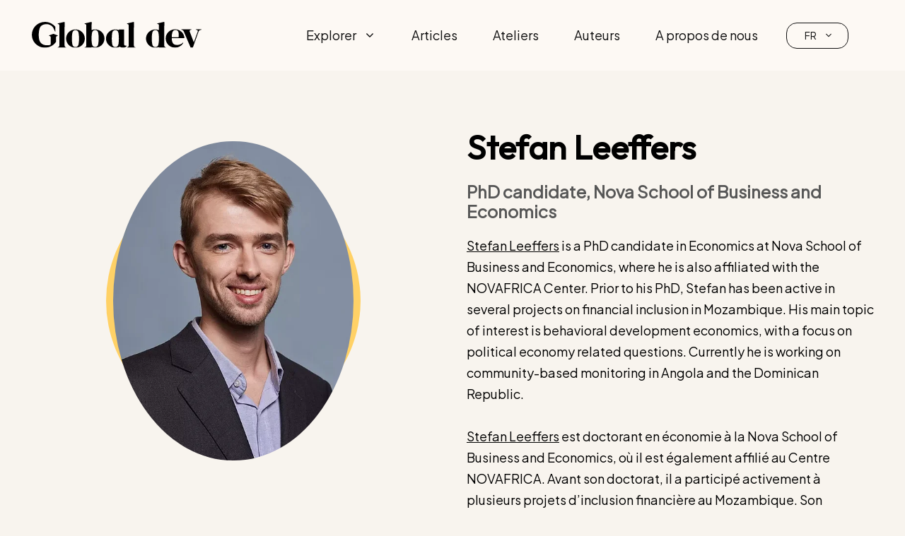

--- FILE ---
content_type: text/html; charset=UTF-8
request_url: https://globaldev.blog/fr/author/stefan-leeffers/
body_size: 23346
content:
<!DOCTYPE html>
<html lang="fr-FR">
<head>
	<meta charset="UTF-8">
	<meta name='robots' content='index, follow, max-image-preview:large, max-snippet:-1, max-video-preview:-1' />
	<style>img:is([sizes="auto" i], [sizes^="auto," i]) { contain-intrinsic-size: 3000px 1500px }</style>
	<meta name="viewport" content="width=device-width, initial-scale=1">
	<!-- This site is optimized with the Yoast SEO Premium plugin v25.2 (Yoast SEO v26.4) - https://yoast.com/wordpress/plugins/seo/ -->
	<title>Stefan Leeffers, Author at Globaldev Blog</title>
	<link rel="canonical" href="https://globaldev.blog/fr/author/stefan-leeffers/" />
	<meta property="og:locale" content="fr_FR" />
	<meta property="og:type" content="profile" />
	<meta property="og:title" content="Stefan Leeffers" />
	<meta property="og:url" content="https://globaldev.blog/fr/author/stefan-leeffers/" />
	<meta property="og:site_name" content="Globaldev Blog" />
	<meta property="og:image" content="https://secure.gravatar.com/avatar/?s=500&d=mm&r=g" />
	<meta name="twitter:card" content="summary_large_image" />
	<script type="application/ld+json" class="yoast-schema-graph">{"@context":"https://schema.org","@graph":[{"@type":"ProfilePage","@id":"https://globaldev.blog/fr/author/stefan-leeffers/","url":"https://globaldev.blog/fr/author/stefan-leeffers/","name":"Stefan Leeffers, Author at Globaldev Blog","isPartOf":{"@id":"https://globaldev.blog/fr/#website"},"primaryImageOfPage":{"@id":"https://globaldev.blog/fr/author/stefan-leeffers/#primaryimage"},"image":{"@id":"https://globaldev.blog/fr/author/stefan-leeffers/#primaryimage"},"thumbnailUrl":"https://globaldev.blog/wp-content/uploads/2020/10/Screen-Shot-2020-10-11-at-11.42.45-PM.png","breadcrumb":{"@id":"https://globaldev.blog/fr/author/stefan-leeffers/#breadcrumb"},"inLanguage":"fr-FR","potentialAction":[{"@type":"ReadAction","target":["https://globaldev.blog/fr/author/stefan-leeffers/"]}]},{"@type":"ImageObject","inLanguage":"fr-FR","@id":"https://globaldev.blog/fr/author/stefan-leeffers/#primaryimage","url":"https://globaldev.blog/wp-content/uploads/2020/10/Screen-Shot-2020-10-11-at-11.42.45-PM.png","contentUrl":"https://globaldev.blog/wp-content/uploads/2020/10/Screen-Shot-2020-10-11-at-11.42.45-PM.png","width":1738,"height":1156,"caption":"Screen Shot 2020-10-11 at 11"},{"@type":"BreadcrumbList","@id":"https://globaldev.blog/fr/author/stefan-leeffers/#breadcrumb","itemListElement":[{"@type":"ListItem","position":1,"name":"Home","item":"https://globaldev.blog/fr/"},{"@type":"ListItem","position":2,"name":"Archives for Stefan Leeffers"}]},{"@type":"WebSite","@id":"https://globaldev.blog/fr/#website","url":"https://globaldev.blog/fr/","name":"Globaldev Blog","description":"Research that matters","publisher":{"@id":"https://globaldev.blog/fr/#organization"},"potentialAction":[{"@type":"SearchAction","target":{"@type":"EntryPoint","urlTemplate":"https://globaldev.blog/fr/?s={search_term_string}"},"query-input":{"@type":"PropertyValueSpecification","valueRequired":true,"valueName":"search_term_string"}}],"inLanguage":"fr-FR"},{"@type":"Organization","@id":"https://globaldev.blog/fr/#organization","name":"Globaldev Blog","url":"https://globaldev.blog/fr/","logo":{"@type":"ImageObject","inLanguage":"fr-FR","@id":"https://globaldev.blog/fr/#/schema/logo/image/","url":"https://globaldev.blog/wp-content/uploads/2023/03/Horizontal_logo_Mesa-de-trabajo-1-1.svg","contentUrl":"https://globaldev.blog/wp-content/uploads/2023/03/Horizontal_logo_Mesa-de-trabajo-1-1.svg","width":200,"height":32,"caption":"Globaldev Blog"},"image":{"@id":"https://globaldev.blog/fr/#/schema/logo/image/"}},{"@type":"Person","@id":"https://globaldev.blog/fr/#/schema/person/583fe4631be6cc6ccb4ff35449b6f40a","name":"Stefan Leeffers","image":{"@type":"ImageObject","inLanguage":"fr-FR","@id":"https://globaldev.blog/fr/#/schema/person/image/23494c9101089ad44ae88ce9d2f56aac","url":"https://secure.gravatar.com/avatar/?s=96&d=mm&r=g","contentUrl":"https://secure.gravatar.com/avatar/?s=96&d=mm&r=g","caption":"Stefan Leeffers"},"mainEntityOfPage":{"@id":"https://globaldev.blog/fr/author/stefan-leeffers/"}}]}</script>
	<!-- / Yoast SEO Premium plugin. -->


<link href='https://fonts.gstatic.com' crossorigin rel='preconnect' />
<link href='https://fonts.googleapis.com' crossorigin rel='preconnect' />
<link rel="alternate" type="application/rss+xml" title="Globaldev Blog &raquo; Flux" href="https://globaldev.blog/fr/feed/" />
<link rel="alternate" type="application/rss+xml" title="Globaldev Blog &raquo; Flux des commentaires" href="https://globaldev.blog/fr/comments/feed/" />
<link rel="alternate" type="application/rss+xml" title="Globaldev Blog &raquo; Flux des articles écrits par Stefan Leeffers" href="https://globaldev.blog/fr/author/stefan-leeffers/feed/" />
<script>
window._wpemojiSettings = {"baseUrl":"https:\/\/s.w.org\/images\/core\/emoji\/16.0.1\/72x72\/","ext":".png","svgUrl":"https:\/\/s.w.org\/images\/core\/emoji\/16.0.1\/svg\/","svgExt":".svg","source":{"concatemoji":"https:\/\/globaldev.blog\/wp-includes\/js\/wp-emoji-release.min.js?ver=6.8.3"}};
/*! This file is auto-generated */
!function(s,n){var o,i,e;function c(e){try{var t={supportTests:e,timestamp:(new Date).valueOf()};sessionStorage.setItem(o,JSON.stringify(t))}catch(e){}}function p(e,t,n){e.clearRect(0,0,e.canvas.width,e.canvas.height),e.fillText(t,0,0);var t=new Uint32Array(e.getImageData(0,0,e.canvas.width,e.canvas.height).data),a=(e.clearRect(0,0,e.canvas.width,e.canvas.height),e.fillText(n,0,0),new Uint32Array(e.getImageData(0,0,e.canvas.width,e.canvas.height).data));return t.every(function(e,t){return e===a[t]})}function u(e,t){e.clearRect(0,0,e.canvas.width,e.canvas.height),e.fillText(t,0,0);for(var n=e.getImageData(16,16,1,1),a=0;a<n.data.length;a++)if(0!==n.data[a])return!1;return!0}function f(e,t,n,a){switch(t){case"flag":return n(e,"\ud83c\udff3\ufe0f\u200d\u26a7\ufe0f","\ud83c\udff3\ufe0f\u200b\u26a7\ufe0f")?!1:!n(e,"\ud83c\udde8\ud83c\uddf6","\ud83c\udde8\u200b\ud83c\uddf6")&&!n(e,"\ud83c\udff4\udb40\udc67\udb40\udc62\udb40\udc65\udb40\udc6e\udb40\udc67\udb40\udc7f","\ud83c\udff4\u200b\udb40\udc67\u200b\udb40\udc62\u200b\udb40\udc65\u200b\udb40\udc6e\u200b\udb40\udc67\u200b\udb40\udc7f");case"emoji":return!a(e,"\ud83e\udedf")}return!1}function g(e,t,n,a){var r="undefined"!=typeof WorkerGlobalScope&&self instanceof WorkerGlobalScope?new OffscreenCanvas(300,150):s.createElement("canvas"),o=r.getContext("2d",{willReadFrequently:!0}),i=(o.textBaseline="top",o.font="600 32px Arial",{});return e.forEach(function(e){i[e]=t(o,e,n,a)}),i}function t(e){var t=s.createElement("script");t.src=e,t.defer=!0,s.head.appendChild(t)}"undefined"!=typeof Promise&&(o="wpEmojiSettingsSupports",i=["flag","emoji"],n.supports={everything:!0,everythingExceptFlag:!0},e=new Promise(function(e){s.addEventListener("DOMContentLoaded",e,{once:!0})}),new Promise(function(t){var n=function(){try{var e=JSON.parse(sessionStorage.getItem(o));if("object"==typeof e&&"number"==typeof e.timestamp&&(new Date).valueOf()<e.timestamp+604800&&"object"==typeof e.supportTests)return e.supportTests}catch(e){}return null}();if(!n){if("undefined"!=typeof Worker&&"undefined"!=typeof OffscreenCanvas&&"undefined"!=typeof URL&&URL.createObjectURL&&"undefined"!=typeof Blob)try{var e="postMessage("+g.toString()+"("+[JSON.stringify(i),f.toString(),p.toString(),u.toString()].join(",")+"));",a=new Blob([e],{type:"text/javascript"}),r=new Worker(URL.createObjectURL(a),{name:"wpTestEmojiSupports"});return void(r.onmessage=function(e){c(n=e.data),r.terminate(),t(n)})}catch(e){}c(n=g(i,f,p,u))}t(n)}).then(function(e){for(var t in e)n.supports[t]=e[t],n.supports.everything=n.supports.everything&&n.supports[t],"flag"!==t&&(n.supports.everythingExceptFlag=n.supports.everythingExceptFlag&&n.supports[t]);n.supports.everythingExceptFlag=n.supports.everythingExceptFlag&&!n.supports.flag,n.DOMReady=!1,n.readyCallback=function(){n.DOMReady=!0}}).then(function(){return e}).then(function(){var e;n.supports.everything||(n.readyCallback(),(e=n.source||{}).concatemoji?t(e.concatemoji):e.wpemoji&&e.twemoji&&(t(e.twemoji),t(e.wpemoji)))}))}((window,document),window._wpemojiSettings);
</script>

<style id='wp-emoji-styles-inline-css'>

	img.wp-smiley, img.emoji {
		display: inline !important;
		border: none !important;
		box-shadow: none !important;
		height: 1em !important;
		width: 1em !important;
		margin: 0 0.07em !important;
		vertical-align: -0.1em !important;
		background: none !important;
		padding: 0 !important;
	}
</style>
<link rel='stylesheet' id='wp-block-library-css' href='https://globaldev.blog/wp-includes/css/dist/block-library/style.min.css?ver=6.8.3' media='all' />
<style id='classic-theme-styles-inline-css'>
/*! This file is auto-generated */
.wp-block-button__link{color:#fff;background-color:#32373c;border-radius:9999px;box-shadow:none;text-decoration:none;padding:calc(.667em + 2px) calc(1.333em + 2px);font-size:1.125em}.wp-block-file__button{background:#32373c;color:#fff;text-decoration:none}
</style>
<style id='co-authors-plus-coauthors-style-inline-css'>
.wp-block-co-authors-plus-coauthors.is-layout-flow [class*=wp-block-co-authors-plus]{display:inline}

</style>
<style id='co-authors-plus-avatar-style-inline-css'>
.wp-block-co-authors-plus-avatar :where(img){height:auto;max-width:100%;vertical-align:bottom}.wp-block-co-authors-plus-coauthors.is-layout-flow .wp-block-co-authors-plus-avatar :where(img){vertical-align:middle}.wp-block-co-authors-plus-avatar:is(.alignleft,.alignright){display:table}.wp-block-co-authors-plus-avatar.aligncenter{display:table;margin-inline:auto}

</style>
<style id='co-authors-plus-image-style-inline-css'>
.wp-block-co-authors-plus-image{margin-bottom:0}.wp-block-co-authors-plus-image :where(img){height:auto;max-width:100%;vertical-align:bottom}.wp-block-co-authors-plus-coauthors.is-layout-flow .wp-block-co-authors-plus-image :where(img){vertical-align:middle}.wp-block-co-authors-plus-image:is(.alignfull,.alignwide) :where(img){width:100%}.wp-block-co-authors-plus-image:is(.alignleft,.alignright){display:table}.wp-block-co-authors-plus-image.aligncenter{display:table;margin-inline:auto}

</style>
<style id='global-styles-inline-css'>
:root{--wp--preset--aspect-ratio--square: 1;--wp--preset--aspect-ratio--4-3: 4/3;--wp--preset--aspect-ratio--3-4: 3/4;--wp--preset--aspect-ratio--3-2: 3/2;--wp--preset--aspect-ratio--2-3: 2/3;--wp--preset--aspect-ratio--16-9: 16/9;--wp--preset--aspect-ratio--9-16: 9/16;--wp--preset--color--black: #000000;--wp--preset--color--cyan-bluish-gray: #abb8c3;--wp--preset--color--white: #ffffff;--wp--preset--color--pale-pink: #f78da7;--wp--preset--color--vivid-red: #cf2e2e;--wp--preset--color--luminous-vivid-orange: #ff6900;--wp--preset--color--luminous-vivid-amber: #fcb900;--wp--preset--color--light-green-cyan: #7bdcb5;--wp--preset--color--vivid-green-cyan: #00d084;--wp--preset--color--pale-cyan-blue: #8ed1fc;--wp--preset--color--vivid-cyan-blue: #0693e3;--wp--preset--color--vivid-purple: #9b51e0;--wp--preset--color--red: var(--red);--wp--preset--color--blue: var(--blue);--wp--preset--color--green: var(--green);--wp--preset--color--orange: var(--orange);--wp--preset--color--yellow: var(--yellow);--wp--preset--color--purple: var(--purple);--wp--preset--color--grey-10: var(--grey-10);--wp--preset--color--grey-9: var(--grey-9);--wp--preset--color--grey-8: var(--grey-8);--wp--preset--color--grey-7: var(--grey-7);--wp--preset--color--grey-6: var(--grey-6);--wp--preset--color--grey-5: var(--grey-5);--wp--preset--color--grey-4: var(--grey-4);--wp--preset--color--grey-3: var(--grey-3);--wp--preset--color--grey-2: var(--grey-2);--wp--preset--color--grey-1: var(--grey-1);--wp--preset--color--beige-dark-3: var(--beige-dark-3);--wp--preset--color--beige-dark-2: var(--beige-dark-2);--wp--preset--color--beige-dark-1: var(--beige-dark-1);--wp--preset--color--beige-light-3: var(--beige-light-3);--wp--preset--color--beige-light-2: var(--beige-light-2);--wp--preset--color--beige-light-1: var(--beige-light-1);--wp--preset--color--category: var(--category);--wp--preset--gradient--vivid-cyan-blue-to-vivid-purple: linear-gradient(135deg,rgba(6,147,227,1) 0%,rgb(155,81,224) 100%);--wp--preset--gradient--light-green-cyan-to-vivid-green-cyan: linear-gradient(135deg,rgb(122,220,180) 0%,rgb(0,208,130) 100%);--wp--preset--gradient--luminous-vivid-amber-to-luminous-vivid-orange: linear-gradient(135deg,rgba(252,185,0,1) 0%,rgba(255,105,0,1) 100%);--wp--preset--gradient--luminous-vivid-orange-to-vivid-red: linear-gradient(135deg,rgba(255,105,0,1) 0%,rgb(207,46,46) 100%);--wp--preset--gradient--very-light-gray-to-cyan-bluish-gray: linear-gradient(135deg,rgb(238,238,238) 0%,rgb(169,184,195) 100%);--wp--preset--gradient--cool-to-warm-spectrum: linear-gradient(135deg,rgb(74,234,220) 0%,rgb(151,120,209) 20%,rgb(207,42,186) 40%,rgb(238,44,130) 60%,rgb(251,105,98) 80%,rgb(254,248,76) 100%);--wp--preset--gradient--blush-light-purple: linear-gradient(135deg,rgb(255,206,236) 0%,rgb(152,150,240) 100%);--wp--preset--gradient--blush-bordeaux: linear-gradient(135deg,rgb(254,205,165) 0%,rgb(254,45,45) 50%,rgb(107,0,62) 100%);--wp--preset--gradient--luminous-dusk: linear-gradient(135deg,rgb(255,203,112) 0%,rgb(199,81,192) 50%,rgb(65,88,208) 100%);--wp--preset--gradient--pale-ocean: linear-gradient(135deg,rgb(255,245,203) 0%,rgb(182,227,212) 50%,rgb(51,167,181) 100%);--wp--preset--gradient--electric-grass: linear-gradient(135deg,rgb(202,248,128) 0%,rgb(113,206,126) 100%);--wp--preset--gradient--midnight: linear-gradient(135deg,rgb(2,3,129) 0%,rgb(40,116,252) 100%);--wp--preset--font-size--small: 13px;--wp--preset--font-size--medium: 20px;--wp--preset--font-size--large: 36px;--wp--preset--font-size--x-large: 42px;--wp--preset--spacing--20: 0.44rem;--wp--preset--spacing--30: 0.67rem;--wp--preset--spacing--40: 1rem;--wp--preset--spacing--50: 1.5rem;--wp--preset--spacing--60: 2.25rem;--wp--preset--spacing--70: 3.38rem;--wp--preset--spacing--80: 5.06rem;--wp--preset--shadow--natural: 6px 6px 9px rgba(0, 0, 0, 0.2);--wp--preset--shadow--deep: 12px 12px 50px rgba(0, 0, 0, 0.4);--wp--preset--shadow--sharp: 6px 6px 0px rgba(0, 0, 0, 0.2);--wp--preset--shadow--outlined: 6px 6px 0px -3px rgba(255, 255, 255, 1), 6px 6px rgba(0, 0, 0, 1);--wp--preset--shadow--crisp: 6px 6px 0px rgba(0, 0, 0, 1);}:where(.is-layout-flex){gap: 0.5em;}:where(.is-layout-grid){gap: 0.5em;}body .is-layout-flex{display: flex;}.is-layout-flex{flex-wrap: wrap;align-items: center;}.is-layout-flex > :is(*, div){margin: 0;}body .is-layout-grid{display: grid;}.is-layout-grid > :is(*, div){margin: 0;}:where(.wp-block-columns.is-layout-flex){gap: 2em;}:where(.wp-block-columns.is-layout-grid){gap: 2em;}:where(.wp-block-post-template.is-layout-flex){gap: 1.25em;}:where(.wp-block-post-template.is-layout-grid){gap: 1.25em;}.has-black-color{color: var(--wp--preset--color--black) !important;}.has-cyan-bluish-gray-color{color: var(--wp--preset--color--cyan-bluish-gray) !important;}.has-white-color{color: var(--wp--preset--color--white) !important;}.has-pale-pink-color{color: var(--wp--preset--color--pale-pink) !important;}.has-vivid-red-color{color: var(--wp--preset--color--vivid-red) !important;}.has-luminous-vivid-orange-color{color: var(--wp--preset--color--luminous-vivid-orange) !important;}.has-luminous-vivid-amber-color{color: var(--wp--preset--color--luminous-vivid-amber) !important;}.has-light-green-cyan-color{color: var(--wp--preset--color--light-green-cyan) !important;}.has-vivid-green-cyan-color{color: var(--wp--preset--color--vivid-green-cyan) !important;}.has-pale-cyan-blue-color{color: var(--wp--preset--color--pale-cyan-blue) !important;}.has-vivid-cyan-blue-color{color: var(--wp--preset--color--vivid-cyan-blue) !important;}.has-vivid-purple-color{color: var(--wp--preset--color--vivid-purple) !important;}.has-black-background-color{background-color: var(--wp--preset--color--black) !important;}.has-cyan-bluish-gray-background-color{background-color: var(--wp--preset--color--cyan-bluish-gray) !important;}.has-white-background-color{background-color: var(--wp--preset--color--white) !important;}.has-pale-pink-background-color{background-color: var(--wp--preset--color--pale-pink) !important;}.has-vivid-red-background-color{background-color: var(--wp--preset--color--vivid-red) !important;}.has-luminous-vivid-orange-background-color{background-color: var(--wp--preset--color--luminous-vivid-orange) !important;}.has-luminous-vivid-amber-background-color{background-color: var(--wp--preset--color--luminous-vivid-amber) !important;}.has-light-green-cyan-background-color{background-color: var(--wp--preset--color--light-green-cyan) !important;}.has-vivid-green-cyan-background-color{background-color: var(--wp--preset--color--vivid-green-cyan) !important;}.has-pale-cyan-blue-background-color{background-color: var(--wp--preset--color--pale-cyan-blue) !important;}.has-vivid-cyan-blue-background-color{background-color: var(--wp--preset--color--vivid-cyan-blue) !important;}.has-vivid-purple-background-color{background-color: var(--wp--preset--color--vivid-purple) !important;}.has-black-border-color{border-color: var(--wp--preset--color--black) !important;}.has-cyan-bluish-gray-border-color{border-color: var(--wp--preset--color--cyan-bluish-gray) !important;}.has-white-border-color{border-color: var(--wp--preset--color--white) !important;}.has-pale-pink-border-color{border-color: var(--wp--preset--color--pale-pink) !important;}.has-vivid-red-border-color{border-color: var(--wp--preset--color--vivid-red) !important;}.has-luminous-vivid-orange-border-color{border-color: var(--wp--preset--color--luminous-vivid-orange) !important;}.has-luminous-vivid-amber-border-color{border-color: var(--wp--preset--color--luminous-vivid-amber) !important;}.has-light-green-cyan-border-color{border-color: var(--wp--preset--color--light-green-cyan) !important;}.has-vivid-green-cyan-border-color{border-color: var(--wp--preset--color--vivid-green-cyan) !important;}.has-pale-cyan-blue-border-color{border-color: var(--wp--preset--color--pale-cyan-blue) !important;}.has-vivid-cyan-blue-border-color{border-color: var(--wp--preset--color--vivid-cyan-blue) !important;}.has-vivid-purple-border-color{border-color: var(--wp--preset--color--vivid-purple) !important;}.has-vivid-cyan-blue-to-vivid-purple-gradient-background{background: var(--wp--preset--gradient--vivid-cyan-blue-to-vivid-purple) !important;}.has-light-green-cyan-to-vivid-green-cyan-gradient-background{background: var(--wp--preset--gradient--light-green-cyan-to-vivid-green-cyan) !important;}.has-luminous-vivid-amber-to-luminous-vivid-orange-gradient-background{background: var(--wp--preset--gradient--luminous-vivid-amber-to-luminous-vivid-orange) !important;}.has-luminous-vivid-orange-to-vivid-red-gradient-background{background: var(--wp--preset--gradient--luminous-vivid-orange-to-vivid-red) !important;}.has-very-light-gray-to-cyan-bluish-gray-gradient-background{background: var(--wp--preset--gradient--very-light-gray-to-cyan-bluish-gray) !important;}.has-cool-to-warm-spectrum-gradient-background{background: var(--wp--preset--gradient--cool-to-warm-spectrum) !important;}.has-blush-light-purple-gradient-background{background: var(--wp--preset--gradient--blush-light-purple) !important;}.has-blush-bordeaux-gradient-background{background: var(--wp--preset--gradient--blush-bordeaux) !important;}.has-luminous-dusk-gradient-background{background: var(--wp--preset--gradient--luminous-dusk) !important;}.has-pale-ocean-gradient-background{background: var(--wp--preset--gradient--pale-ocean) !important;}.has-electric-grass-gradient-background{background: var(--wp--preset--gradient--electric-grass) !important;}.has-midnight-gradient-background{background: var(--wp--preset--gradient--midnight) !important;}.has-small-font-size{font-size: var(--wp--preset--font-size--small) !important;}.has-medium-font-size{font-size: var(--wp--preset--font-size--medium) !important;}.has-large-font-size{font-size: var(--wp--preset--font-size--large) !important;}.has-x-large-font-size{font-size: var(--wp--preset--font-size--x-large) !important;}
:where(.wp-block-post-template.is-layout-flex){gap: 1.25em;}:where(.wp-block-post-template.is-layout-grid){gap: 1.25em;}
:where(.wp-block-columns.is-layout-flex){gap: 2em;}:where(.wp-block-columns.is-layout-grid){gap: 2em;}
:root :where(.wp-block-pullquote){font-size: 1.5em;line-height: 1.6;}
</style>
<link rel='stylesheet' id='custom-popup-css-css' href='https://globaldev.blog/wp-content/plugins/custom-popup-widget/css/popup-style.css?ver=6.8.3' media='all' />
<link rel='stylesheet' id='generateblocks-google-fonts-css' href='https://fonts.googleapis.com/css?family=DM+Serif+Display:regular,italic&#038;display=swap' media='all' />
<link rel='stylesheet' id='generate-style-css' href='https://globaldev.blog/wp-content/themes/generatepress/assets/css/main.min.css?ver=3.6.0' media='all' />
<style id='generate-style-inline-css'>
body{background-color:var(--beige-light-2);color:var(--typography-1);}a{color:var(--accent);}a{text-decoration:underline;}.entry-title a, .site-branding a, a.button, .wp-block-button__link, .main-navigation a{text-decoration:none;}a:hover, a:focus, a:active{color:var(--typography-1);}.wp-block-group__inner-container{max-width:1200px;margin-left:auto;margin-right:auto;}.site-header .header-image{width:240px;}:root{--red:#D33C62;--blue:#323DA5;--green:#06D6A0;--orange:#EE7B72;--yellow:#FFD166;--purple:#844DEE;--grey-10:#0F0F0F;--grey-9:#272727;--grey-8:#3F3F3F;--grey-7:#575757;--grey-6:#6F6F6F;--grey-5:#878787;--grey-4:#9F9F9F;--grey-3:#B7B7B7;--grey-2:#CFCFCF;--grey-1:#E7E7E7;--beige-dark-3:#D7C9B2;--beige-dark-2:#E0D5C3;--beige-dark-1:#EAE2D5;--beige-light-3:#F2EDE4;--beige-light-2:#F8F4EE;--beige-light-1:#FDF9F4;--category:#ffffff;}:root .has-red-color{color:var(--red);}:root .has-red-background-color{background-color:var(--red);}:root .has-blue-color{color:var(--blue);}:root .has-blue-background-color{background-color:var(--blue);}:root .has-green-color{color:var(--green);}:root .has-green-background-color{background-color:var(--green);}:root .has-orange-color{color:var(--orange);}:root .has-orange-background-color{background-color:var(--orange);}:root .has-yellow-color{color:var(--yellow);}:root .has-yellow-background-color{background-color:var(--yellow);}:root .has-purple-color{color:var(--purple);}:root .has-purple-background-color{background-color:var(--purple);}:root .has-grey-10-color{color:var(--grey-10);}:root .has-grey-10-background-color{background-color:var(--grey-10);}:root .has-grey-9-color{color:var(--grey-9);}:root .has-grey-9-background-color{background-color:var(--grey-9);}:root .has-grey-8-color{color:var(--grey-8);}:root .has-grey-8-background-color{background-color:var(--grey-8);}:root .has-grey-7-color{color:var(--grey-7);}:root .has-grey-7-background-color{background-color:var(--grey-7);}:root .has-grey-6-color{color:var(--grey-6);}:root .has-grey-6-background-color{background-color:var(--grey-6);}:root .has-grey-5-color{color:var(--grey-5);}:root .has-grey-5-background-color{background-color:var(--grey-5);}:root .has-grey-4-color{color:var(--grey-4);}:root .has-grey-4-background-color{background-color:var(--grey-4);}:root .has-grey-3-color{color:var(--grey-3);}:root .has-grey-3-background-color{background-color:var(--grey-3);}:root .has-grey-2-color{color:var(--grey-2);}:root .has-grey-2-background-color{background-color:var(--grey-2);}:root .has-grey-1-color{color:var(--grey-1);}:root .has-grey-1-background-color{background-color:var(--grey-1);}:root .has-beige-dark-3-color{color:var(--beige-dark-3);}:root .has-beige-dark-3-background-color{background-color:var(--beige-dark-3);}:root .has-beige-dark-2-color{color:var(--beige-dark-2);}:root .has-beige-dark-2-background-color{background-color:var(--beige-dark-2);}:root .has-beige-dark-1-color{color:var(--beige-dark-1);}:root .has-beige-dark-1-background-color{background-color:var(--beige-dark-1);}:root .has-beige-light-3-color{color:var(--beige-light-3);}:root .has-beige-light-3-background-color{background-color:var(--beige-light-3);}:root .has-beige-light-2-color{color:var(--beige-light-2);}:root .has-beige-light-2-background-color{background-color:var(--beige-light-2);}:root .has-beige-light-1-color{color:var(--beige-light-1);}:root .has-beige-light-1-background-color{background-color:var(--beige-light-1);}:root .has-category-color{color:var(--category);}:root .has-category-background-color{background-color:var(--category);}body, button, input, select, textarea{font-family:Plus Jakarta Sans;font-weight:500;font-size:18px;}body{line-height:1.7;}.main-navigation a, .main-navigation .menu-toggle, .main-navigation .menu-bar-items{font-weight:500;font-size:18px;}.main-navigation .main-nav ul ul li a{font-size:16px;}h1{font-family:Outfit;font-weight:700;font-size:70px;}@media (max-width:768px){h1{font-size:47px;}}h2{font-family:Outfit;font-weight:700;font-size:48px;}@media (max-width:768px){h2{font-size:37px;}}h3{font-family:Outfit;font-weight:700;font-size:36px;}@media (max-width:768px){h3{font-size:29px;}}h4{font-family:Outfit;font-weight:700;font-size:30px;}@media (max-width:768px){h4{font-size:25px;}}.top-bar{background-color:#636363;color:#ffffff;}.top-bar a{color:#ffffff;}.top-bar a:hover{color:#303030;}.site-header{background-color:var(--beige-light-1);}.main-title a,.main-title a:hover{color:var(--contrast);}.site-description{color:var(--contrast-2);}.mobile-menu-control-wrapper .menu-toggle,.mobile-menu-control-wrapper .menu-toggle:hover,.mobile-menu-control-wrapper .menu-toggle:focus,.has-inline-mobile-toggle #site-navigation.toggled{background-color:rgba(0, 0, 0, 0.02);}.main-navigation,.main-navigation ul ul{background-color:var(--beige-light-1);}.main-navigation .main-nav ul li a, .main-navigation .menu-toggle, .main-navigation .menu-bar-items{color:var(--grey-10);}.main-navigation .main-nav ul li:not([class*="current-menu-"]):hover > a, .main-navigation .main-nav ul li:not([class*="current-menu-"]):focus > a, .main-navigation .main-nav ul li.sfHover:not([class*="current-menu-"]) > a, .main-navigation .menu-bar-item:hover > a, .main-navigation .menu-bar-item.sfHover > a{color:var(--grey-7);background-color:var(--beige-light-1);}button.menu-toggle:hover,button.menu-toggle:focus{color:var(--grey-10);}.main-navigation .main-nav ul li[class*="current-menu-"] > a{color:var(--grey-10);background-color:var(--beige-light-1);}.navigation-search input[type="search"],.navigation-search input[type="search"]:active, .navigation-search input[type="search"]:focus, .main-navigation .main-nav ul li.search-item.active > a, .main-navigation .menu-bar-items .search-item.active > a{color:var(--grey-7);background-color:var(--beige-light-1);}.main-navigation ul ul{background-color:var(--beige-light-1);}.main-navigation .main-nav ul ul li a{color:var(--grey-10);}.main-navigation .main-nav ul ul li:not([class*="current-menu-"]):hover > a,.main-navigation .main-nav ul ul li:not([class*="current-menu-"]):focus > a, .main-navigation .main-nav ul ul li.sfHover:not([class*="current-menu-"]) > a{color:var(--grey-7);background-color:var(--beige-light-1);}.main-navigation .main-nav ul ul li[class*="current-menu-"] > a{color:var(--grey-10);background-color:var(--beige-light-1);}.separate-containers .inside-article, .separate-containers .comments-area, .separate-containers .page-header, .one-container .container, .separate-containers .paging-navigation, .inside-page-header{background-color:var(--base-3);}.entry-title a{color:var(--contrast);}.entry-title a:hover{color:var(--contrast-2);}.entry-meta{color:var(--contrast-2);}.sidebar .widget{background-color:var(--base-3);}.footer-widgets{background-color:var(--base-3);}.site-info{background-color:var(--base-3);}input[type="text"],input[type="email"],input[type="url"],input[type="password"],input[type="search"],input[type="tel"],input[type="number"],textarea,select{color:var(--contrast);background-color:var(--base-2);border-color:var(--base);}input[type="text"]:focus,input[type="email"]:focus,input[type="url"]:focus,input[type="password"]:focus,input[type="search"]:focus,input[type="tel"]:focus,input[type="number"]:focus,textarea:focus,select:focus{color:var(--contrast);background-color:var(--base-2);border-color:var(--contrast-3);}button,html input[type="button"],input[type="reset"],input[type="submit"],a.button,a.wp-block-button__link:not(.has-background){color:#ffffff;background-color:#55555e;}button:hover,html input[type="button"]:hover,input[type="reset"]:hover,input[type="submit"]:hover,a.button:hover,button:focus,html input[type="button"]:focus,input[type="reset"]:focus,input[type="submit"]:focus,a.button:focus,a.wp-block-button__link:not(.has-background):active,a.wp-block-button__link:not(.has-background):focus,a.wp-block-button__link:not(.has-background):hover{color:#ffffff;background-color:#3f4047;}a.generate-back-to-top{background-color:rgba( 0,0,0,0.4 );color:#ffffff;}a.generate-back-to-top:hover,a.generate-back-to-top:focus{background-color:rgba( 0,0,0,0.6 );color:#ffffff;}:root{--gp-search-modal-bg-color:var(--base-3);--gp-search-modal-text-color:var(--contrast);--gp-search-modal-overlay-bg-color:rgba(0,0,0,0.2);}@media (max-width: 768px){.main-navigation .menu-bar-item:hover > a, .main-navigation .menu-bar-item.sfHover > a{background:none;color:var(--grey-10);}}.inside-header{padding:20px 40px 20px 5px;}.nav-below-header .main-navigation .inside-navigation.grid-container, .nav-above-header .main-navigation .inside-navigation.grid-container{padding:0px 15px 0px 20px;}.separate-containers .inside-article, .separate-containers .comments-area, .separate-containers .page-header, .separate-containers .paging-navigation, .one-container .site-content, .inside-page-header{padding:45px 40px 40px 40px;}.site-main .wp-block-group__inner-container{padding:45px 40px 40px 40px;}.separate-containers .paging-navigation{padding-top:20px;padding-bottom:20px;}.entry-content .alignwide, body:not(.no-sidebar) .entry-content .alignfull{margin-left:-40px;width:calc(100% + 80px);max-width:calc(100% + 80px);}.main-navigation .main-nav ul li a,.menu-toggle,.main-navigation .menu-bar-item > a{padding-left:25px;padding-right:25px;}.main-navigation .main-nav ul ul li a{padding:16px 25px 16px 25px;}.rtl .menu-item-has-children .dropdown-menu-toggle{padding-left:25px;}.menu-item-has-children .dropdown-menu-toggle{padding-right:25px;}.menu-item-has-children ul .dropdown-menu-toggle{padding-top:16px;padding-bottom:16px;margin-top:-16px;}.rtl .main-navigation .main-nav ul li.menu-item-has-children > a{padding-right:25px;}@media (max-width:768px){.separate-containers .inside-article, .separate-containers .comments-area, .separate-containers .page-header, .separate-containers .paging-navigation, .one-container .site-content, .inside-page-header{padding:30px;}.site-main .wp-block-group__inner-container{padding:30px;}.inside-top-bar{padding-right:30px;padding-left:30px;}.inside-header{padding-right:15px;padding-left:15px;}.widget-area .widget{padding-top:30px;padding-right:30px;padding-bottom:30px;padding-left:30px;}.footer-widgets-container{padding-top:30px;padding-right:30px;padding-bottom:30px;padding-left:30px;}.inside-site-info{padding-right:30px;padding-left:30px;}.entry-content .alignwide, body:not(.no-sidebar) .entry-content .alignfull{margin-left:-30px;width:calc(100% + 60px);max-width:calc(100% + 60px);}.one-container .site-main .paging-navigation{margin-bottom:20px;}}/* End cached CSS */.is-right-sidebar{width:30%;}.is-left-sidebar{width:30%;}.site-content .content-area{width:100%;}@media (max-width: 768px){.main-navigation .menu-toggle,.sidebar-nav-mobile:not(#sticky-placeholder){display:block;}.main-navigation ul,.gen-sidebar-nav,.main-navigation:not(.slideout-navigation):not(.toggled) .main-nav > ul,.has-inline-mobile-toggle #site-navigation .inside-navigation > *:not(.navigation-search):not(.main-nav){display:none;}.nav-align-right .inside-navigation,.nav-align-center .inside-navigation{justify-content:space-between;}.has-inline-mobile-toggle .mobile-menu-control-wrapper{display:flex;flex-wrap:wrap;}.has-inline-mobile-toggle .inside-header{flex-direction:row;text-align:left;flex-wrap:wrap;}.has-inline-mobile-toggle .header-widget,.has-inline-mobile-toggle #site-navigation{flex-basis:100%;}.nav-float-left .has-inline-mobile-toggle #site-navigation{order:10;}}
.dynamic-author-image-rounded{border-radius:100%;}.dynamic-featured-image, .dynamic-author-image{vertical-align:middle;}.one-container.blog .dynamic-content-template:not(:last-child), .one-container.archive .dynamic-content-template:not(:last-child){padding-bottom:0px;}.dynamic-entry-excerpt > p:last-child{margin-bottom:0px;}
@media (max-width: 768px){.main-navigation .menu-toggle,.main-navigation .mobile-bar-items a,.main-navigation .menu-bar-item > a{padding-left:16px;padding-right:16px;}}
</style>
<link rel='stylesheet' id='generate-child-css' href='https://globaldev.blog/wp-content/themes/generatepress-child/style.css?ver=1743763677' media='all' />
<link rel='stylesheet' id='generate-google-fonts-css' href='https://fonts.googleapis.com/css?family=Aladin%3Aregular%7CDM+Serif+Display%3Aregular%2Citalic%7COutfit%7CPlus+Jakarta+Sans&#038;display=auto&#038;ver=3.6.0' media='all' />
<style id='generateblocks-inline-css'>
.gb-container.gb-tabs__item:not(.gb-tabs__item-open){display:none;}.gb-container-pagination{display:flex;justify-content:center;column-gap:15px;margin-top:80px;}.gb-container-bd04ea11{padding:100px 24px 80px;background-color:var(--beige-light-3);}.gb-container-bd04ea11:hover{background-color:var(--beige-light-3);}.gb-container-12b7f7ce{max-width:1200px;display:flex;margin-right:auto;margin-left:auto;}.gb-container-0d30e10f{max-width:1200px;padding-top:30px;margin-right:auto;margin-left:auto;}.gb-container-9eeeb44d{height:590px;padding-bottom:20px;border-left:10px solid var(--category);background-color:rgba(252, 248, 242, 0.8);box-shadow: 1px 5px 14px 0 rgba(0,0,0,0.1);}.gb-container-9eeeb44d:hover{border-left-color:var(--category);background-color:rgba(252, 248, 242, 0.8);border-color:var(--category);}.gb-grid-wrapper > .gb-grid-column-9eeeb44d{width:50%;}.gb-container-f1b535ae{padding:10px 35px 15px;}.gb-container-29aaf5e5{display:flex;align-items:center;justify-content:space-between;margin-bottom:15px;}.gb-container-f307c747{display:flex;align-items:center;column-gap:5px;}.gb-container-9ef2c9d3{display:flex;justify-content:center;column-gap:15px;margin-top:80px;}.gb-container-f98e8351{margin-top:40px;}.gb-container-0203b7ec{padding:40px 14px;}.gb-container-7e9b1573{max-width:1200px;margin-right:auto;margin-left:auto;}.gb-grid-wrapper > .gb-grid-column-3d4eb5cd{width:25%;}.gb-grid-wrapper > .gb-grid-column-e6131647{width:25%;}.gb-grid-wrapper > .gb-grid-column-0ab4aa1f{width:25%;}.gb-grid-wrapper > .gb-grid-column-efefbd79{width:25%;}.gb-container-c0d89e3d{display:flex;flex-direction:column;row-gap:30px;}.gb-container-a53c1546{max-width:1200px;text-align:center;margin-right:auto;margin-left:auto;}.gb-container-2562d067{padding:10px 14px 40px;}.gb-container-f2345eed{max-width:1200px;display:flex;justify-content:space-between;margin-right:auto;margin-left:auto;}.gb-container-4ea7cf51{display:flex;column-gap:15px;}.gb-container-03140d25{display:flex;justify-content:center;column-gap:10px;}.gb-accordion__item:not(.gb-accordion__item-open) > .gb-button .gb-accordion__icon-open{display:none;}.gb-accordion__item.gb-accordion__item-open > .gb-button .gb-accordion__icon{display:none;}.gb-query-loop-pagination .gb-button-a795bf92{display:inline-flex;align-items:center;justify-content:center;width:60px;height:60px;border-radius:50%;border:1px solid;text-decoration:none;}.gb-query-loop-pagination .gb-button-a795bf92.gb-block-is-current, .gb-query-loop-pagination .gb-button-a795bf92.gb-block-is-current:hover, .gb-query-loop-pagination .gb-button-a795bf92.gb-block-is-current:active, .gb-query-loop-pagination .gb-button-a795bf92.gb-block-is-current:focus{color:var(--grey-5);}.gb-button-primary{display:inline-flex;font-weight:500;padding:13px 62px;border-radius:15px;border:1px solid var(--grey-8);background-color:var(--grey-8);color:var(--beige-light-2);text-decoration:none;box-shadow: 1px 5px 14px 0 0000001A;transition:all 0.07s ease;}.gb-button-primary:hover, .gb-button-primary:active, .gb-button-primary:focus{border-color:var(--grey-8);background-color:var(--grey-9);color:var(--beige-light-2);}.gb-button-primary:hover{transform:scale(1.05) perspective(1000px);}.gb-button-secondary{display:inline-flex;font-weight:500;padding:13px 62px;border-radius:15px;border:1px solid var(--grey-8);background-color:var(--beige-light-2);color:var(--grey-8);text-decoration:none;box-shadow: 1px 5px 14px 0 0000001A;}.gb-button-secondary:hover, .gb-button-secondary:active, .gb-button-secondary:focus{background-color:var(--beige-light-1);color:var(--grey-8);}.gb-button-third{display:inline-flex;font-weight:500;padding:13px 62px;border-radius:15px;border:1px solid;background-color:var(--purple);color:var(--beige-light-2);text-decoration:none;box-shadow: 1px 5px 14px 0 0000001A;}.gb-button-third:hover, .gb-button-third:active, .gb-button-third:focus{background-color:rgba(130, 76, 237, 0.89);color:var(--beige-light-2);}a.gb-button-67b48d4a{display:inline-flex;justify-content:center;font-size:16px;text-decoration:none;}a.gb-button-30bdd680{display:inline-flex;justify-content:center;font-size:16px;text-decoration:none;}a.gb-button-52a548f5{display:inline-flex;align-items:center;padding-bottom:20px;color:var(--grey-8);text-decoration:none;}a.gb-button-52a548f5:hover, a.gb-button-52a548f5:active, a.gb-button-52a548f5:focus{color:var(--grey-8);}a.gb-button-52a548f5 .gb-icon{line-height:0;}a.gb-button-52a548f5 .gb-icon svg{width:1.5em;height:1.5em;fill:currentColor;}a.gb-button-27ff0e57{display:inline-flex;align-items:center;padding-bottom:20px;color:var(--grey-8);text-decoration:none;}a.gb-button-27ff0e57:hover, a.gb-button-27ff0e57:active, a.gb-button-27ff0e57:focus{color:var(--grey-8);}a.gb-button-27ff0e57 .gb-icon{line-height:0;}a.gb-button-27ff0e57 .gb-icon svg{width:1.5em;height:1.5em;fill:currentColor;}a.gb-button-45d8661b{display:inline-flex;align-items:center;padding-bottom:20px;color:var(--grey-8);text-decoration:none;}a.gb-button-45d8661b:hover, a.gb-button-45d8661b:active, a.gb-button-45d8661b:focus{color:var(--grey-8);}a.gb-button-45d8661b .gb-icon{line-height:0;}a.gb-button-45d8661b .gb-icon svg{width:1.5em;height:1.5em;fill:currentColor;}h2.gb-headline-1b76b57b{font-family:DM Serif Display, serif;font-weight:400;margin-top:2px;margin-left:11px;}p.gb-headline-d5acb545{font-size:14px;margin-bottom:0px;}p.gb-headline-62d90821{display:flex;align-items:center;font-size:14px;margin-bottom:0px;}p.gb-headline-62d90821 .gb-icon{line-height:0;}p.gb-headline-62d90821 .gb-icon svg{width:1em;height:1em;fill:currentColor;}p.gb-headline-e70c8492{display:flex;align-items:center;font-size:13px;margin-bottom:0px;color:var(--grey-10);}h2.gb-headline-344a6a89{font-size:30px;font-weight:700;margin-bottom:30px;}p.gb-headline-265b45d9{font-size:14px;margin-bottom:10px;color:var(--grey-10);}p.gb-headline-d28e4222{font-weight:700;color:var(--grey-10);}p.gb-headline-e9e2d857{font-size:14px;}p.gb-headline-7ea00926{font-weight:700;color:var(--grey-10);}p.gb-headline-fcbd15c2{font-weight:700;color:var(--grey-10);}p.gb-headline-34a50310{font-size:14px;}p.gb-headline-6753a2b0{font-size:14px;}.gb-grid-wrapper-258bb195{display:flex;flex-wrap:wrap;row-gap:40px;margin-left:-40px;}.gb-grid-wrapper-258bb195 > .gb-grid-column{box-sizing:border-box;padding-left:40px;}.gb-grid-wrapper-edc2bcfc{display:flex;flex-wrap:wrap;}.gb-grid-wrapper-edc2bcfc > .gb-grid-column{box-sizing:border-box;}.gb-block-image-4bba2e9a{margin-bottom:30px;}.gb-image-4bba2e9a{height:300px;object-fit:cover;vertical-align:middle;}.gb-block-image-e47ff5f1{padding-bottom:10px;}.gb-image-e47ff5f1{vertical-align:middle;}.gb-block-image-172e81a7{text-align:left;}.gb-image-172e81a7{vertical-align:middle;}@media (max-width: 1024px) {.gb-grid-wrapper > .gb-grid-column-3d4eb5cd{width:50%;}.gb-grid-wrapper > .gb-grid-column-e6131647{width:50%;}.gb-grid-wrapper > .gb-grid-column-0ab4aa1f{width:50%;}.gb-grid-wrapper > .gb-grid-column-efefbd79{width:50%;}.gb-container-c0d89e3d{margin-right:60px;margin-left:0px;}.gb-grid-wrapper-edc2bcfc{row-gap:40px;}}@media (max-width: 767px) {.gb-container-bd04ea11{padding-right:20px;padding-left:20px;}.gb-container-12b7f7ce{display:block;}.gb-grid-wrapper > .gb-grid-column-9eeeb44d{width:100%;}.gb-grid-wrapper > .gb-grid-column-3d4eb5cd{width:100%;}.gb-grid-wrapper > .gb-grid-column-e6131647{width:100%;}.gb-grid-wrapper > .gb-grid-column-0ab4aa1f{width:100%;}.gb-grid-wrapper > .gb-grid-column-efefbd79{width:100%;}.gb-container-c0d89e3d{align-items:center;margin-right:auto;margin-left:auto;}.gb-container-f2345eed{justify-content:space-between;column-gap:25px;}.gb-container-4ea7cf51{flex-direction:column;}a.gb-button-67b48d4a{width:100%;}a.gb-button-30bdd680{width:100%;}h2.gb-headline-1b76b57b{margin-top:-10px;margin-left:0px;}h2.gb-headline-344a6a89{font-size:26px;}}:root{--gb-container-width:1200px;}.gb-container .wp-block-image img{vertical-align:middle;}.gb-grid-wrapper .wp-block-image{margin-bottom:0;}.gb-highlight{background:none;}.gb-shape{line-height:0;}.gb-container-link{position:absolute;top:0;right:0;bottom:0;left:0;z-index:99;}
</style>
<link rel='stylesheet' id='generate-blog-images-css' href='https://globaldev.blog/wp-content/plugins/gp-premium/blog/functions/css/featured-images.min.css?ver=2.5.3' media='all' />
<link rel='stylesheet' id='generate-offside-css' href='https://globaldev.blog/wp-content/plugins/gp-premium/menu-plus/functions/css/offside.min.css?ver=2.5.3' media='all' />
<style id='generate-offside-inline-css'>
:root{--gp-slideout-width:265px;}.slideout-navigation, .slideout-navigation a{color:var(--grey-10);}.slideout-navigation button.slideout-exit{color:var(--grey-10);padding-left:25px;padding-right:25px;}.slide-opened nav.toggled .menu-toggle:before{display:none;}@media (max-width: 768px){.menu-bar-item.slideout-toggle{display:none;}}
</style>
<!--n2css--><!--n2js--><script src="https://globaldev.blog/wp-includes/js/jquery/jquery.min.js?ver=3.7.1" id="jquery-core-js"></script>
<script src="https://globaldev.blog/wp-includes/js/jquery/jquery-migrate.min.js?ver=3.4.1" id="jquery-migrate-js"></script>
<link rel="https://api.w.org/" href="https://globaldev.blog/wp-json/" /><link rel="alternate" title="JSON" type="application/json" href="https://globaldev.blog/wp-json/wp/v2/users/267" /><link rel="EditURI" type="application/rsd+xml" title="RSD" href="https://globaldev.blog/xmlrpc.php?rsd" />
<meta name="generator" content="WordPress 6.8.3" />
		<script>
			document.documentElement.className = document.documentElement.className.replace( 'no-js', 'js' );
		</script>
				<style>
			.no-js img.lazyload { display: none; }
			figure.wp-block-image img.lazyloading { min-width: 150px; }
							.lazyload, .lazyloading { opacity: 0; }
				.lazyloaded {
					opacity: 1;
					transition: opacity 400ms;
					transition-delay: 0ms;
				}
					</style>
		<!-- Google tag (gtag.js) -->
<script async src="https://www.googletagmanager.com/gtag/js?id=G-2XJD8HX79C"></script>
<script>
  window.dataLayer = window.dataLayer || [];
  function gtag(){dataLayer.push(arguments);}
  gtag('js', new Date());

  gtag('config', 'G-2XJD8HX79C'); 
</script> <link rel="icon" href="https://globaldev.blog/wp-content/uploads/2023/03/Logotype_02-1.svg" sizes="32x32" />
<link rel="icon" href="https://globaldev.blog/wp-content/uploads/2023/03/Logotype_02-1.svg" sizes="192x192" />
<link rel="apple-touch-icon" href="https://globaldev.blog/wp-content/uploads/2023/03/Logotype_02-1.svg" />
<meta name="msapplication-TileImage" content="https://globaldev.blog/wp-content/uploads/2023/03/Logotype_02-1.svg" />
		<style id="wp-custom-css">
			/* Por defecto, ocultar el mensaje */
.no-workshops-message {
    display: none !important;
}

/* Mostrar el mensaje cuando no hay workshops */
.upcoming-workshops:empty + .no-workshops-message {
    display: block !important;
}


.repeater-items-list {
    margin: 20px 0; /* Shared margin for both sections */
}

.repeater-item {
    display: flex;
    align-items: center;
    margin: 0 0 20px 0; /* 20px margin-bottom between paragraphs */
}

.repeater-item svg {
    margin-right: 1em; /* 1em gap between SVG and text */
    width: 0.5em; /* SVG size 0.5em */
    height: 0.5em; /* SVG size 0.5em */
}

### This code is for displaying facilitators

.facilitators-list {
    font-size: 0;
    overflow: hidden;
    max-width: 1200px;
    margin: 0 auto;
}

.facilitator-item {
    background-color: var(--beige-light-2);
    padding: 20px;
    border-radius: 20px;
    display: inline-block;
    vertical-align: top;
    width: calc(50% - 10px);
    box-sizing: border-box;
    margin: 0 0 20px 0;
}

.facilitator-item:not(:nth-child(2n)) {
    margin-right: 20px;
}

.facilitator-photo {
    border-radius: 50%;
    width: 100px;
    height: 100px;
    object-fit: cover;
    margin-right: 20px;
    vertical-align: middle;
}

.facilitator-text {
    display: inline-block;
    vertical-align: middle;
    word-wrap: break-word; /* Allow long words to break and wrap */
    max-width: calc(100% - 120px); /* Limit width to account for photo */
}

.facilitator-name {
    font-family: 'Outfit', sans-serif;
    font-size: 25px;
    font-weight: bold;
    color: var(--grey-10);
    margin: 0 0 5px 0;
}

.facilitator-title {
    font-size: 16px;
    margin: 0;
    color: inherit;
}

@media (max-width: 1024px) {
    .facilitator-item {
        width: 100%;
        margin-right: 0;
    }
}

@media (max-width: 480px) {
    .facilitator-name {
        font-size: 20px;
    }
    .facilitator-title {
        font-size: 14px;
    }
}		</style>
		</head>

<body class="archive author author-stefan-leeffers author-267 wp-custom-logo wp-embed-responsive wp-theme-generatepress wp-child-theme-generatepress-child post-image-below-header post-image-aligned-center slideout-enabled slideout-mobile sticky-menu-fade no-sidebar nav-float-right one-container header-aligned-left dropdown-hover full-width-content" itemtype="https://schema.org/Blog" itemscope>
	<a class="screen-reader-text skip-link" href="#content" title="Aller au contenu">Aller au contenu</a>		<header class="site-header has-inline-mobile-toggle" id="masthead" aria-label="Site"  itemtype="https://schema.org/WPHeader" itemscope>
			<div class="inside-header grid-container">
				<div class="site-logo">
					<a href="https://globaldev.blog/fr/" rel="home">
						<img   alt="Globaldev Blog"  width="200" height="32" data-src="https://globaldev.blog/wp-content/uploads/2023/03/Horizontal_logo_Mesa-de-trabajo-1-1.svg" class="header-image is-logo-image lazyload" src="[data-uri]" /><noscript><img  class="header-image is-logo-image" alt="Globaldev Blog" src="https://globaldev.blog/wp-content/uploads/2023/03/Horizontal_logo_Mesa-de-trabajo-1-1.svg" width="200" height="32" /></noscript>
					</a>
				</div>	<nav class="main-navigation mobile-menu-control-wrapper" id="mobile-menu-control-wrapper" aria-label="Mobile Toggle">
				<button data-nav="site-navigation" class="menu-toggle" aria-controls="generate-slideout-menu" aria-expanded="false">
			<span class="gp-icon icon-menu-bars"><svg viewBox="0 0 512 512" aria-hidden="true" xmlns="http://www.w3.org/2000/svg" width="1em" height="1em"><path d="M0 96c0-13.255 10.745-24 24-24h464c13.255 0 24 10.745 24 24s-10.745 24-24 24H24c-13.255 0-24-10.745-24-24zm0 160c0-13.255 10.745-24 24-24h464c13.255 0 24 10.745 24 24s-10.745 24-24 24H24c-13.255 0-24-10.745-24-24zm0 160c0-13.255 10.745-24 24-24h464c13.255 0 24 10.745 24 24s-10.745 24-24 24H24c-13.255 0-24-10.745-24-24z" /></svg><svg viewBox="0 0 512 512" aria-hidden="true" xmlns="http://www.w3.org/2000/svg" width="1em" height="1em"><path d="M71.029 71.029c9.373-9.372 24.569-9.372 33.942 0L256 222.059l151.029-151.03c9.373-9.372 24.569-9.372 33.942 0 9.372 9.373 9.372 24.569 0 33.942L289.941 256l151.03 151.029c9.372 9.373 9.372 24.569 0 33.942-9.373 9.372-24.569 9.372-33.942 0L256 289.941l-151.029 151.03c-9.373 9.372-24.569 9.372-33.942 0-9.372-9.373-9.372-24.569 0-33.942L222.059 256 71.029 104.971c-9.372-9.373-9.372-24.569 0-33.942z" /></svg></span><span class="screen-reader-text">Menu</span>		</button>
	</nav>
			<nav class="main-navigation sub-menu-right" id="site-navigation" aria-label="Principal"  itemtype="https://schema.org/SiteNavigationElement" itemscope>
			<div class="inside-navigation grid-container">
								<button class="menu-toggle" aria-controls="generate-slideout-menu" aria-expanded="false">
					<span class="gp-icon icon-menu-bars"><svg viewBox="0 0 512 512" aria-hidden="true" xmlns="http://www.w3.org/2000/svg" width="1em" height="1em"><path d="M0 96c0-13.255 10.745-24 24-24h464c13.255 0 24 10.745 24 24s-10.745 24-24 24H24c-13.255 0-24-10.745-24-24zm0 160c0-13.255 10.745-24 24-24h464c13.255 0 24 10.745 24 24s-10.745 24-24 24H24c-13.255 0-24-10.745-24-24zm0 160c0-13.255 10.745-24 24-24h464c13.255 0 24 10.745 24 24s-10.745 24-24 24H24c-13.255 0-24-10.745-24-24z" /></svg><svg viewBox="0 0 512 512" aria-hidden="true" xmlns="http://www.w3.org/2000/svg" width="1em" height="1em"><path d="M71.029 71.029c9.373-9.372 24.569-9.372 33.942 0L256 222.059l151.029-151.03c9.373-9.372 24.569-9.372 33.942 0 9.372 9.373 9.372 24.569 0 33.942L289.941 256l151.03 151.029c9.372 9.373 9.372 24.569 0 33.942-9.373 9.372-24.569 9.372-33.942 0L256 289.941l-151.029 151.03c-9.373 9.372-24.569 9.372-33.942 0-9.372-9.373-9.372-24.569 0-33.942L222.059 256 71.029 104.971c-9.372-9.373-9.372-24.569 0-33.942z" /></svg></span><span class="screen-reader-text">Menu</span>				</button>
				<div id="primary-menu" class="main-nav"><ul id="menu-fr-primary-menu" class=" menu sf-menu"><li id="menu-item-4537" class="menu-item menu-item-type-custom menu-item-object-custom menu-item-has-children menu-item-4537"><a href="#">Explorer<span role="presentation" class="dropdown-menu-toggle"><span class="gp-icon icon-arrow"><svg viewBox="0 0 330 512" aria-hidden="true" xmlns="http://www.w3.org/2000/svg" width="1em" height="1em"><path d="M305.913 197.085c0 2.266-1.133 4.815-2.833 6.514L171.087 335.593c-1.7 1.7-4.249 2.832-6.515 2.832s-4.815-1.133-6.515-2.832L26.064 203.599c-1.7-1.7-2.832-4.248-2.832-6.514s1.132-4.816 2.832-6.515l14.162-14.163c1.7-1.699 3.966-2.832 6.515-2.832 2.266 0 4.815 1.133 6.515 2.832l111.316 111.317 111.316-111.317c1.7-1.699 4.249-2.832 6.515-2.832s4.815 1.133 6.515 2.832l14.162 14.163c1.7 1.7 2.833 4.249 2.833 6.515z" /></svg></span></span></a>
<ul class="sub-menu">
	<li id="menu-item-4538" class="menu-item menu-item-type-custom menu-item-object-custom menu-item-has-children menu-item-4538"><a href="#">Catégories<span role="presentation" class="dropdown-menu-toggle"><span class="gp-icon icon-arrow-right"><svg viewBox="0 0 192 512" aria-hidden="true" xmlns="http://www.w3.org/2000/svg" width="1em" height="1em" fill-rule="evenodd" clip-rule="evenodd" stroke-linejoin="round" stroke-miterlimit="1.414"><path d="M178.425 256.001c0 2.266-1.133 4.815-2.832 6.515L43.599 394.509c-1.7 1.7-4.248 2.833-6.514 2.833s-4.816-1.133-6.515-2.833l-14.163-14.162c-1.699-1.7-2.832-3.966-2.832-6.515 0-2.266 1.133-4.815 2.832-6.515l111.317-111.316L16.407 144.685c-1.699-1.7-2.832-4.249-2.832-6.515s1.133-4.815 2.832-6.515l14.163-14.162c1.7-1.7 4.249-2.833 6.515-2.833s4.815 1.133 6.514 2.833l131.994 131.993c1.7 1.7 2.832 4.249 2.832 6.515z" fill-rule="nonzero" /></svg></span></span></a>
	<ul class="sub-menu">
		<li id="menu-item-4600" class="menu-item menu-item-type-taxonomy menu-item-object-category menu-item-4600"><a href="https://globaldev.blog/fr/category/sante-et-hygiene/">Santé et hygiène</a></li>
		<li id="menu-item-4601" class="menu-item menu-item-type-taxonomy menu-item-object-category menu-item-4601"><a href="https://globaldev.blog/fr/category/economie-emplois-et-entreprises/">Économie, emplois et entreprises</a></li>
		<li id="menu-item-4602" class="menu-item menu-item-type-taxonomy menu-item-object-category menu-item-4602"><a href="https://globaldev.blog/fr/category/science-finance-et-innovation/">Science, finance et innovation</a></li>
		<li id="menu-item-4603" class="menu-item menu-item-type-taxonomy menu-item-object-category menu-item-4603"><a href="https://globaldev.blog/fr/category/societes-gouvernance-et-conflits/">Sociétés, gouvernance et conflits</a></li>
		<li id="menu-item-4604" class="menu-item menu-item-type-taxonomy menu-item-object-category menu-item-4604"><a href="https://globaldev.blog/fr/category/environnement-energie-et-nature/">Environnement, énergie et nature</a></li>
		<li id="menu-item-4605" class="menu-item menu-item-type-taxonomy menu-item-object-category menu-item-4605"><a href="https://globaldev.blog/fr/category/droits-fondamentaux-et-egalite/">Droits fondamentaux et égalité</a></li>
	</ul>
</li>
	<li id="menu-item-4555" class="menu-item menu-item-type-post_type menu-item-object-page menu-item-4555"><a href="https://globaldev.blog/fr/special-series/">Série spéciale</a></li>
</ul>
</li>
<li id="menu-item-4560" class="menu-item menu-item-type-post_type menu-item-object-page current_page_parent menu-item-4560"><a href="https://globaldev.blog/fr/articles/">Articles</a></li>
<li id="menu-item-8743" class="menu-item menu-item-type-post_type menu-item-object-page menu-item-8743"><a href="https://globaldev.blog/fr/ameliorez-vos-competences-en-matiere-de-communication/">Ateliers</a></li>
<li id="menu-item-4547" class="menu-item menu-item-type-post_type menu-item-object-page menu-item-4547"><a href="https://globaldev.blog/fr/authors/">Auteurs</a></li>
<li id="menu-item-4548" class="menu-item menu-item-type-post_type menu-item-object-page menu-item-4548"><a href="https://globaldev.blog/fr/about-us/">A propos de nous</a></li>
<li id="menu-item-4628" class="menu-item menu-item-type-custom menu-item-object-custom menu-item-has-children menu-item-4628"><a href="#">FR<span role="presentation" class="dropdown-menu-toggle"><span class="gp-icon icon-arrow"><svg viewBox="0 0 330 512" aria-hidden="true" xmlns="http://www.w3.org/2000/svg" width="1em" height="1em"><path d="M305.913 197.085c0 2.266-1.133 4.815-2.833 6.514L171.087 335.593c-1.7 1.7-4.249 2.832-6.515 2.832s-4.815-1.133-6.515-2.832L26.064 203.599c-1.7-1.7-2.832-4.248-2.832-6.514s1.132-4.816 2.832-6.515l14.162-14.163c1.7-1.699 3.966-2.832 6.515-2.832 2.266 0 4.815 1.133 6.515 2.832l111.316 111.317 111.316-111.317c1.7-1.699 4.249-2.832 6.515-2.832s4.815 1.133 6.515 2.832l14.162 14.163c1.7 1.7 2.833 4.249 2.833 6.515z" /></svg></span></span></a>
<ul class="sub-menu">
	<li id="menu-item-4627-en" class="lang-item lang-item-2 lang-item-en no-translation lang-item-first menu-item menu-item-type-custom menu-item-object-custom menu-item-4627-en"><a href="https://globaldev.blog/" hreflang="en-US" lang="en-US">English</a></li>
	<li id="menu-item-4627-es" class="lang-item lang-item-9 lang-item-es no-translation menu-item menu-item-type-custom menu-item-object-custom menu-item-4627-es"><a href="https://globaldev.blog/es/" hreflang="es-ES" lang="es-ES">Español</a></li>
</ul>
</li>
</ul></div>			</div>
		</nav>
					</div>
		</header>
		
<div class="author-hero-container">
  <div class="author-hero-inside-container">
        <div class="author-hero-grid">
      <div class="author-hero-image">
                 <img  alt="Stefan Leeffers"  style="z-index: 2;" data-src="https://globaldev.blog/wp-content/uploads/2020/10/Screen-Shot-2020-10-12-at-12.25.26-AM.png" class="custom-author-image lazyload" src="[data-uri]" /><noscript><img src="https://globaldev.blog/wp-content/uploads/2020/10/Screen-Shot-2020-10-12-at-12.25.26-AM.png" alt="Stefan Leeffers" class="custom-author-image" style="z-index: 2;"/></noscript>
					<div style="background-color: #FFD166" class="background-colored-circle">
					</div>
              </div>
      <div class="author-hero-text">
        <h1>Stefan Leeffers</h1>
                  <h2>PhD candidate, Nova School of Business and Economics</h2>
                          <p><p><a href="https://www.stefanleeffers.com/">Stefan Leeffers</a> is a PhD candidate in Economics at Nova School of Business and Economics, where he is also affiliated with the NOVAFRICA Center. Prior to his PhD, Stefan has been active in several projects on financial inclusion in Mozambique. His main topic of interest is behavioral development economics, with a focus on political economy related questions. Currently he is working on community-based monitoring in Angola and the Dominican Republic.</p>

<p>&nbsp;</p>

<p><a href="https://www.stefanleeffers.com/">Stefan Leeffers</a> est doctorant en économie à la Nova School of Business and Economics, où il est également affilié au Centre NOVAFRICA. Avant son doctorat, il a participé activement à plusieurs projets d’inclusion financière au Mozambique. Son principal sujet d’intérêt est l’économie du développement comportemental, et plus particulièrement les questions liées à l'économie politique. Actuellement, il travaille sur la surveillance communautaire en Angola et en République dominicaine.</p>

<p>&nbsp;</p>

<p><a href="https://www.stefanleeffers.com/">Stefan Leeffers</a> es candidato a doctorado en Economía en <em>Nova School of Business and Economics</em>, donde también está afiliado al Centro NOVAFRICA. Antes de su doctorado, Stefan ha estado activo en varios proyectos sobre inclusión financiera en Mozambique. Su principal tema de interés es la economía del desarrollo del comportamiento, con un enfoque en cuestiones relacionadas con la economía política. Actualmente trabaja en monitoreo comunitario en Angola y República Dominicana.</p>
</p>
              </div>
    </div>
  </div>
</div>

	<div class="site grid-container container hfeed" id="page">
				<div class="site-content" id="content">
			
	<div class="content-area" id="primary">
		<main class="site-main" id="main">
			<div class="gb-container gb-container-bd04ea11">
<div class="gb-container gb-container-12b7f7ce">

<h2 class="gb-headline gb-headline-7104be73 gb-headline-text">Check out the author's</h2>



<h2 class="gb-headline gb-headline-1b76b57b gb-headline-text">latest articles</h2>

</div>

<div class="gb-container gb-container-0d30e10f">

<div class="gb-grid-wrapper gb-grid-wrapper-258bb195 gb-query-loop-wrapper">
<div class="gb-grid-column gb-grid-column-9eeeb44d gb-query-loop-item post-1632 post type-post status-publish format-standard has-post-thumbnail hentry category-droits-fondamentaux-et-egalite blog_categories-education-fr is-loop-template-item"><div class="gb-container gb-container-9eeeb44d">
<figure class="gb-block-image gb-block-image-4bba2e9a"><img width="1738" height="1156"   alt="Screen Shot 2020-10-11 at 11" decoding="async" data-srcset="https://globaldev.blog/wp-content/uploads/2020/10/Screen-Shot-2020-10-11-at-11.42.45-PM.png 1738w, https://globaldev.blog/wp-content/uploads/2020/10/Screen-Shot-2020-10-11-at-11.42.45-PM-300x200.png 300w, https://globaldev.blog/wp-content/uploads/2020/10/Screen-Shot-2020-10-11-at-11.42.45-PM-1024x681.png 1024w, https://globaldev.blog/wp-content/uploads/2020/10/Screen-Shot-2020-10-11-at-11.42.45-PM-768x511.png 768w, https://globaldev.blog/wp-content/uploads/2020/10/Screen-Shot-2020-10-11-at-11.42.45-PM-1536x1022.png 1536w"  data-src="https://globaldev.blog/wp-content/uploads/2020/10/Screen-Shot-2020-10-11-at-11.42.45-PM.png" data-sizes="(max-width: 1738px) 100vw, 1738px" class="gb-image-4bba2e9a lazyload" src="[data-uri]" /><noscript><img width="1738" height="1156" src="https://globaldev.blog/wp-content/uploads/2020/10/Screen-Shot-2020-10-11-at-11.42.45-PM.png" class="gb-image-4bba2e9a" alt="Screen Shot 2020-10-11 at 11" decoding="async" srcset="https://globaldev.blog/wp-content/uploads/2020/10/Screen-Shot-2020-10-11-at-11.42.45-PM.png 1738w, https://globaldev.blog/wp-content/uploads/2020/10/Screen-Shot-2020-10-11-at-11.42.45-PM-300x200.png 300w, https://globaldev.blog/wp-content/uploads/2020/10/Screen-Shot-2020-10-11-at-11.42.45-PM-1024x681.png 1024w, https://globaldev.blog/wp-content/uploads/2020/10/Screen-Shot-2020-10-11-at-11.42.45-PM-768x511.png 768w, https://globaldev.blog/wp-content/uploads/2020/10/Screen-Shot-2020-10-11-at-11.42.45-PM-1536x1022.png 1536w" sizes="(max-width: 1738px) 100vw, 1738px" /></noscript></figure>

<div class="gb-container gb-container-f1b535ae">
<div class="gb-container gb-container-29aaf5e5">
<p class="gb-headline gb-headline-d5acb545 gb-headline-text"><time class="entry-date published" datetime="2020-10-11T23:31:43+00:00">11 octobre 2020</time></p>

<div class="gb-container gb-container-f307c747">

<p class="gb-headline gb-headline-62d90821"><span class="gb-icon"><svg aria-hidden="true" role="img" height="1em" width="1em" viewBox="0 0 512 512" xmlns="http://www.w3.org/2000/svg"><path fill="currentColor" d="M256 8C119 8 8 119 8 256s111 248 248 248 248-111 248-248S393 8 256 8zm0 448c-110.5 0-200-89.5-200-200S145.5 56 256 56s200 89.5 200 200-89.5 200-200 200zm61.8-104.4l-84.9-61.7c-3.1-2.3-4.9-5.9-4.9-9.7V116c0-6.6 5.4-12 12-12h32c6.6 0 12 5.4 12 12v141.7l66.8 48.6c5.4 3.9 6.5 11.4 2.6 16.8L334.6 349c-3.9 5.3-11.4 6.5-16.8 2.6z"></path></svg></span></p>



<p class="gb-headline gb-headline-e70c8492 gb-headline-text reading-time">6 min</p>

</div>
</div>

<h2 class="gb-headline gb-headline-344a6a89 limit-length gb-headline-text"><a href="https://globaldev.blog/fr/encourager-les-parents-a-simpliquer-davantage-dans-leducation-de-leurs-enfants/">Encourager les parents à s&rsquo;impliquer davantage dans l&rsquo;éducation de leurs enfan...</a></h2>

<div class="gb-headline gb-headline-41f7b238 gb-headline-text"><span class="post-term-item term-education-fr">Éducation</span></div>
</div>
</div></div>
</div>

<div class="gb-container gb-container-9ef2c9d3 gb-query-loop-pagination gb-container-pagination">

</div>

</div>
</div>		</main>
	</div>

	
	</div>
</div>


<div class="site-footer">
	<div class="gb-container gb-container-f98e8351">
<div class="gb-container gb-container-0203b7ec">
<div class="gb-container gb-container-7e9b1573">
<div class="gb-grid-wrapper gb-grid-wrapper-edc2bcfc">
<div class="gb-grid-column gb-grid-column-3d4eb5cd"><div class="gb-container gb-container-3d4eb5cd">

<figure class="gb-block-image gb-block-image-e47ff5f1"><img decoding="async" width="200" height="32"   alt="Global dev logo" title="Global dev logo" data-src="https://globaldev.blog/wp-content/uploads/2023/03/Horizontal_logo_Mesa-de-trabajo-1-1.svg" class="gb-image gb-image-e47ff5f1 lazyload" src="[data-uri]" /><noscript><img decoding="async" width="200" height="32" class="gb-image gb-image-e47ff5f1" src="https://globaldev.blog/wp-content/uploads/2023/03/Horizontal_logo_Mesa-de-trabajo-1-1.svg" alt="Global dev logo" title="Global dev logo"/></noscript></figure>



<p></p>



<p class="gb-headline gb-headline-265b45d9 gb-headline-text">Projet développé par:</p>



<figure class="gb-block-image gb-block-image-172e81a7"><a href="https://www.gdn.int/" target="_blank" rel="noopener noreferrer"><img decoding="async" width="119" height="60"   alt="" title="GDN-1" data-src="https://globaldev.blog/wp-content/uploads/2023/03/GDN-1.svg" class="gb-image gb-image-172e81a7 lazyload" src="[data-uri]" /><noscript><img decoding="async" width="119" height="60" class="gb-image gb-image-172e81a7" src="https://globaldev.blog/wp-content/uploads/2023/03/GDN-1.svg" alt="" title="GDN-1"/></noscript></a></figure>

</div></div>

<div class="gb-grid-column gb-grid-column-e6131647"><div class="gb-container gb-container-e6131647">

<p class="gb-headline gb-headline-d28e4222 gb-headline-text">Catégories:</p>



<p class="gb-headline gb-headline-e9e2d857 gb-headline-text"><a href="https://globaldev.blog/fr/category/sante-et-hygiene/" data-type="category" data-id="3594">Santé et hygiène</a><a href="https://globaldev.blog/category/health-and-hygiene"><br></a><a href="https://globaldev.blog/fr/category/economie-emplois-et-entreprises/" data-type="category" data-id="3586">Économie, emplois et enterprises</a><br><a href="https://globaldev.blog/fr/category/science-finance-et-innovation/" data-type="category" data-id="3596">Science, finance et innovation</a> <br><a href="https://globaldev.blog/fr/category/societes-gouvernance-et-conflits/" data-type="category" data-id="3703">Sociétés, gouvernance et conflits</a><br><a href="https://globaldev.blog/fr/category/environnement-energie-et-nature/" data-type="category" data-id="3588">Environnement, énergie et nature</a><br><a href="https://globaldev.blog/fr/category/droits-fondamentaux-et-egalite/" data-type="category" data-id="3580">Droits fondamentaux et égalité</a></p>

</div></div>

<div class="gb-grid-column gb-grid-column-0ab4aa1f"><div class="gb-container gb-container-0ab4aa1f">

<p class="gb-headline gb-headline-7ea00926 gb-headline-text"><a href="https://globaldev.blog/fr/contact" data-type="URL" data-id="https://globaldev.blog/fr/contact">Contact</a></p>



<p class="gb-headline gb-headline-fcbd15c2 gb-headline-text">Emploi</p>

</div></div>

<div class="gb-grid-column gb-grid-column-efefbd79"><div class="gb-container gb-container-efefbd79">
<div class="gb-container gb-container-c0d89e3d">

<a class="gb-button gb-button-67b48d4a gb-button-text gb-button-primary" href="https://globaldev.blog/fr/write-for-globaldev/">Devenir auteur(e)</a>



<a class="gb-button gb-button-30bdd680 gb-button-text gb-button-secondary" href="https://us3.list-manage.com/subscribe?u=03d3a8f92f078c9debf72c9cf&amp;id=f817e2913c" target="_blank" rel="noopener noreferrer">Abonnez-vous</a>

</div>
</div></div>
</div>
</div>
</div>

<div class="gb-container gb-container-a53c1546">

<hr class="wp-block-separator has-text-color has-grey-10-color has-alpha-channel-opacity has-grey-10-background-color has-background"/>

</div>

<div class="gb-container gb-container-2562d067">
<div class="gb-container gb-container-f2345eed">

<p class="gb-headline gb-headline-34a50310 gb-headline-text">Global Dev 2025 / Legal Notice / Cookies Policy / Privacy Policy</p>


<div class="gb-container gb-container-4ea7cf51">

<p class="gb-headline gb-headline-6753a2b0 gb-headline-text">Suivez-nous: </p>


<div class="gb-container gb-container-03140d25">

<a class="gb-button gb-button-52a548f5" href="https://twitter.com/GlobaldevB" target="_blank" rel="noopener noreferrer"><span class="gb-icon"><svg aria-hidden="true" role="img" height="1em" width="1em" viewBox="0 0 512 512" xmlns="http://www.w3.org/2000/svg"><path fill="currentColor" d="M459.37 151.716c.325 4.548.325 9.097.325 13.645 0 138.72-105.583 298.558-298.558 298.558-59.452 0-114.68-17.219-161.137-47.106 8.447.974 16.568 1.299 25.34 1.299 49.055 0 94.213-16.568 130.274-44.832-46.132-.975-84.792-31.188-98.112-72.772 6.498.974 12.995 1.624 19.818 1.624 9.421 0 18.843-1.3 27.614-3.573-48.081-9.747-84.143-51.98-84.143-102.985v-1.299c13.969 7.797 30.214 12.67 47.431 13.319-28.264-18.843-46.781-51.005-46.781-87.391 0-19.492 5.197-37.36 14.294-52.954 51.655 63.675 129.3 105.258 216.365 109.807-1.624-7.797-2.599-15.918-2.599-24.04 0-57.828 46.782-104.934 104.934-104.934 30.213 0 57.502 12.67 76.67 33.137 23.715-4.548 46.456-13.32 66.599-25.34-7.798 24.366-24.366 44.833-46.132 57.827 21.117-2.273 41.584-8.122 60.426-16.243-14.292 20.791-32.161 39.308-52.628 54.253z"></path></svg></span></a>



<a class="gb-button gb-button-27ff0e57" href="https://www.facebook.com/GlobalDevBlog/"><span class="gb-icon"><svg aria-hidden="true" role="img" height="1em" width="1em" viewBox="0 0 512 512" xmlns="http://www.w3.org/2000/svg"><path fill="currentColor" d="M504 256C504 119 393 8 256 8S8 119 8 256c0 123.78 90.69 226.38 209.25 245V327.69h-63V256h63v-54.64c0-62.15 37-96.48 93.67-96.48 27.14 0 55.52 4.84 55.52 4.84v61h-31.28c-30.8 0-40.41 19.12-40.41 38.73V256h68.78l-11 71.69h-57.78V501C413.31 482.38 504 379.78 504 256z"></path></svg></span></a>



<a class="gb-button gb-button-45d8661b" href="https://www.instagram.com/globaldev_blog/"><span class="gb-icon"><svg aria-hidden="true" role="img" height="1em" width="1em" viewBox="0 0 448 512" xmlns="http://www.w3.org/2000/svg"><path fill="currentColor" d="M224.1 141c-63.6 0-114.9 51.3-114.9 114.9s51.3 114.9 114.9 114.9S339 319.5 339 255.9 287.7 141 224.1 141zm0 189.6c-41.1 0-74.7-33.5-74.7-74.7s33.5-74.7 74.7-74.7 74.7 33.5 74.7 74.7-33.6 74.7-74.7 74.7zm146.4-194.3c0 14.9-12 26.8-26.8 26.8-14.9 0-26.8-12-26.8-26.8s12-26.8 26.8-26.8 26.8 12 26.8 26.8zm76.1 27.2c-1.7-35.9-9.9-67.7-36.2-93.9-26.2-26.2-58-34.4-93.9-36.2-37-2.1-147.9-2.1-184.9 0-35.8 1.7-67.6 9.9-93.9 36.1s-34.4 58-36.2 93.9c-2.1 37-2.1 147.9 0 184.9 1.7 35.9 9.9 67.7 36.2 93.9s58 34.4 93.9 36.2c37 2.1 147.9 2.1 184.9 0 35.9-1.7 67.7-9.9 93.9-36.2 26.2-26.2 34.4-58 36.2-93.9 2.1-37 2.1-147.8 0-184.8zM398.8 388c-7.8 19.6-22.9 34.7-42.6 42.6-29.5 11.7-99.5 9-132.1 9s-102.7 2.6-132.1-9c-19.6-7.8-34.7-22.9-42.6-42.6-11.7-29.5-9-99.5-9-132.1s-2.6-102.7 9-132.1c7.8-19.6 22.9-34.7 42.6-42.6 29.5-11.7 99.5-9 132.1-9s102.7-2.6 132.1 9c19.6 7.8 34.7 22.9 42.6 42.6 11.7 29.5 9 99.5 9 132.1s2.7 102.7-9 132.1z"></path></svg></span></a>

</div>
</div>
</div>
</div>
</div></div>

		<nav id="generate-slideout-menu" class="main-navigation slideout-navigation" itemtype="https://schema.org/SiteNavigationElement" itemscope>
			<div class="inside-navigation grid-container grid-parent">
				<div class="main-nav"><ul id="menu-fr-primary-menu-1" class=" slideout-menu"><li class="menu-item menu-item-type-custom menu-item-object-custom menu-item-has-children menu-item-4537"><a href="#">Explorer<span role="presentation" class="dropdown-menu-toggle"><span class="gp-icon icon-arrow"><svg viewBox="0 0 330 512" aria-hidden="true" xmlns="http://www.w3.org/2000/svg" width="1em" height="1em"><path d="M305.913 197.085c0 2.266-1.133 4.815-2.833 6.514L171.087 335.593c-1.7 1.7-4.249 2.832-6.515 2.832s-4.815-1.133-6.515-2.832L26.064 203.599c-1.7-1.7-2.832-4.248-2.832-6.514s1.132-4.816 2.832-6.515l14.162-14.163c1.7-1.699 3.966-2.832 6.515-2.832 2.266 0 4.815 1.133 6.515 2.832l111.316 111.317 111.316-111.317c1.7-1.699 4.249-2.832 6.515-2.832s4.815 1.133 6.515 2.832l14.162 14.163c1.7 1.7 2.833 4.249 2.833 6.515z" /></svg></span></span></a>
<ul class="sub-menu">
	<li class="menu-item menu-item-type-custom menu-item-object-custom menu-item-has-children menu-item-4538"><a href="#">Catégories<span role="presentation" class="dropdown-menu-toggle"><span class="gp-icon icon-arrow"><svg viewBox="0 0 330 512" aria-hidden="true" xmlns="http://www.w3.org/2000/svg" width="1em" height="1em"><path d="M305.913 197.085c0 2.266-1.133 4.815-2.833 6.514L171.087 335.593c-1.7 1.7-4.249 2.832-6.515 2.832s-4.815-1.133-6.515-2.832L26.064 203.599c-1.7-1.7-2.832-4.248-2.832-6.514s1.132-4.816 2.832-6.515l14.162-14.163c1.7-1.699 3.966-2.832 6.515-2.832 2.266 0 4.815 1.133 6.515 2.832l111.316 111.317 111.316-111.317c1.7-1.699 4.249-2.832 6.515-2.832s4.815 1.133 6.515 2.832l14.162 14.163c1.7 1.7 2.833 4.249 2.833 6.515z" /></svg></span></span></a>
	<ul class="sub-menu">
		<li class="menu-item menu-item-type-taxonomy menu-item-object-category menu-item-4600"><a href="https://globaldev.blog/fr/category/sante-et-hygiene/">Santé et hygiène</a></li>
		<li class="menu-item menu-item-type-taxonomy menu-item-object-category menu-item-4601"><a href="https://globaldev.blog/fr/category/economie-emplois-et-entreprises/">Économie, emplois et entreprises</a></li>
		<li class="menu-item menu-item-type-taxonomy menu-item-object-category menu-item-4602"><a href="https://globaldev.blog/fr/category/science-finance-et-innovation/">Science, finance et innovation</a></li>
		<li class="menu-item menu-item-type-taxonomy menu-item-object-category menu-item-4603"><a href="https://globaldev.blog/fr/category/societes-gouvernance-et-conflits/">Sociétés, gouvernance et conflits</a></li>
		<li class="menu-item menu-item-type-taxonomy menu-item-object-category menu-item-4604"><a href="https://globaldev.blog/fr/category/environnement-energie-et-nature/">Environnement, énergie et nature</a></li>
		<li class="menu-item menu-item-type-taxonomy menu-item-object-category menu-item-4605"><a href="https://globaldev.blog/fr/category/droits-fondamentaux-et-egalite/">Droits fondamentaux et égalité</a></li>
	</ul>
</li>
	<li class="menu-item menu-item-type-post_type menu-item-object-page menu-item-4555"><a href="https://globaldev.blog/fr/special-series/">Série spéciale</a></li>
</ul>
</li>
<li class="menu-item menu-item-type-post_type menu-item-object-page current_page_parent menu-item-4560"><a href="https://globaldev.blog/fr/articles/">Articles</a></li>
<li class="menu-item menu-item-type-post_type menu-item-object-page menu-item-8743"><a href="https://globaldev.blog/fr/ameliorez-vos-competences-en-matiere-de-communication/">Ateliers</a></li>
<li class="menu-item menu-item-type-post_type menu-item-object-page menu-item-4547"><a href="https://globaldev.blog/fr/authors/">Auteurs</a></li>
<li class="menu-item menu-item-type-post_type menu-item-object-page menu-item-4548"><a href="https://globaldev.blog/fr/about-us/">A propos de nous</a></li>
<li class="menu-item menu-item-type-custom menu-item-object-custom menu-item-has-children menu-item-4628"><a href="#">FR<span role="presentation" class="dropdown-menu-toggle"><span class="gp-icon icon-arrow"><svg viewBox="0 0 330 512" aria-hidden="true" xmlns="http://www.w3.org/2000/svg" width="1em" height="1em"><path d="M305.913 197.085c0 2.266-1.133 4.815-2.833 6.514L171.087 335.593c-1.7 1.7-4.249 2.832-6.515 2.832s-4.815-1.133-6.515-2.832L26.064 203.599c-1.7-1.7-2.832-4.248-2.832-6.514s1.132-4.816 2.832-6.515l14.162-14.163c1.7-1.699 3.966-2.832 6.515-2.832 2.266 0 4.815 1.133 6.515 2.832l111.316 111.317 111.316-111.317c1.7-1.699 4.249-2.832 6.515-2.832s4.815 1.133 6.515 2.832l14.162 14.163c1.7 1.7 2.833 4.249 2.833 6.515z" /></svg></span></span></a>
<ul class="sub-menu">
	<li class="lang-item lang-item-2 lang-item-en no-translation lang-item-first menu-item menu-item-type-custom menu-item-object-custom menu-item-4627-en"><a href="https://globaldev.blog/" hreflang="en-US" lang="en-US">English</a></li>
	<li class="lang-item lang-item-9 lang-item-es no-translation menu-item menu-item-type-custom menu-item-object-custom menu-item-4627-es"><a href="https://globaldev.blog/es/" hreflang="es-ES" lang="es-ES">Español</a></li>
</ul>
</li>
</ul></div>			</div><!-- .inside-navigation -->
		</nav><!-- #site-navigation -->

					<div class="slideout-overlay">
									<button class="slideout-exit has-svg-icon">
						<span class="gp-icon pro-close">
				<svg viewBox="0 0 512 512" aria-hidden="true" role="img" version="1.1" xmlns="http://www.w3.org/2000/svg" xmlns:xlink="http://www.w3.org/1999/xlink" width="1em" height="1em">
					<path d="M71.029 71.029c9.373-9.372 24.569-9.372 33.942 0L256 222.059l151.029-151.03c9.373-9.372 24.569-9.372 33.942 0 9.372 9.373 9.372 24.569 0 33.942L289.941 256l151.03 151.029c9.372 9.373 9.372 24.569 0 33.942-9.373 9.372-24.569 9.372-33.942 0L256 289.941l-151.029 151.03c-9.373 9.372-24.569 9.372-33.942 0-9.372-9.373-9.372-24.569 0-33.942L222.059 256 71.029 104.971c-9.372-9.373-9.372-24.569 0-33.942z" />
				</svg>
			</span>						<span class="screen-reader-text">Fermer</span>
					</button>
							</div>
			<script type="speculationrules">
{"prefetch":[{"source":"document","where":{"and":[{"href_matches":"\/*"},{"not":{"href_matches":["\/wp-*.php","\/wp-admin\/*","\/wp-content\/uploads\/*","\/wp-content\/*","\/wp-content\/plugins\/*","\/wp-content\/themes\/generatepress-child\/*","\/wp-content\/themes\/generatepress\/*","\/*\\?(.+)"]}},{"not":{"selector_matches":"a[rel~=\"nofollow\"]"}},{"not":{"selector_matches":".no-prefetch, .no-prefetch a"}}]},"eagerness":"conservative"}]}
</script>

    <div class="custom-popup-overlay" style="display:none;">
        <div class="custom-popup-container">
            <span class="custom-popup-close">&times;</span>
            <div class="custom-popup-content">
                <h3>Globaldev Evaluation Survey</h3>
                <p>GlobalDev Blog is currently undergoing an external evaluation. Your feedback will help us improve our content and the overall user experience.</p>
                <form action="https://docs.google.com/forms/d/e/1FAIpQLSemvgTycb2Ah_oKPyAuybWQqeHrpqqpkOqEABI3l6HMnjHxuw/viewform">
                     <input type="submit" value="Click here">
                </form>
            </div>
        </div>
    </div>
    <script id="generate-a11y">
!function(){"use strict";if("querySelector"in document&&"addEventListener"in window){var e=document.body;e.addEventListener("pointerdown",(function(){e.classList.add("using-mouse")}),{passive:!0}),e.addEventListener("keydown",(function(){e.classList.remove("using-mouse")}),{passive:!0})}}();
</script>
<script id="generate-offside-js-extra">
var offSide = {"side":"left"};
</script>
<script src="https://globaldev.blog/wp-content/plugins/gp-premium/menu-plus/functions/js/offside.min.js?ver=2.5.3" id="generate-offside-js"></script>
<script id="custom-popup-js-js-extra">
var popupSettings = {"delay":"1000","cookieExpiry":"1000"};
</script>
<script src="https://globaldev.blog/wp-content/plugins/custom-popup-widget/js/popup-script.js?ver=1.0" id="custom-popup-js-js"></script>
<script id="pll_cookie_script-js-after">
(function() {
				var expirationDate = new Date();
				expirationDate.setTime( expirationDate.getTime() + 31536000 * 1000 );
				document.cookie = "pll_language=fr; expires=" + expirationDate.toUTCString() + "; path=/; secure; SameSite=Lax";
			}());
</script>
<!--[if lte IE 11]>
<script src="https://globaldev.blog/wp-content/themes/generatepress/assets/js/classList.min.js?ver=3.6.0" id="generate-classlist-js"></script>
<![endif]-->
<script id="generate-menu-js-before">
var generatepressMenu = {"toggleOpenedSubMenus":true,"openSubMenuLabel":"Ouvrir le sous-menu","closeSubMenuLabel":"Fermer le sous-menu"};
</script>
<script src="https://globaldev.blog/wp-content/themes/generatepress/assets/js/menu.min.js?ver=3.6.0" id="generate-menu-js"></script>
<script src="https://globaldev.blog/wp-content/plugins/wp-smush-pro/app/assets/js/smush-lazy-load.min.js?ver=3.12.6" id="smush-lazy-load-js"></script>

</body>
</html>


<!-- Page cached by LiteSpeed Cache 7.6.2 on 2025-12-09 20:32:35 -->

--- FILE ---
content_type: text/css
request_url: https://globaldev.blog/wp-content/plugins/custom-popup-widget/css/popup-style.css?ver=6.8.3
body_size: 187
content:
.custom-popup-overlay {
    position: fixed;
    top: 0;
    left: 0;
    width: 100%;
    height: 100%;
    background-color: rgba(0,0,0,0.7);
    z-index: 9999;
    display: flex;
    justify-content: center;
    align-items: center;
}

.custom-popup-container {
    background-color: #fff;
    padding: 30px;
    border-radius: 8px;
    max-width: 500px;
    width: 90%;
    position: relative;
    box-shadow: 0 5px 15px rgba(0,0,0,0.3);
}

.custom-popup-close {
    position: absolute;
    top: 10px;
    right: 15px;
    font-size: 24px;
    cursor: pointer;
    color: #666;
}

.custom-popup-close:hover {
    color: #000;
}

.custom-popup-content h3 {
    margin-top: 0;
    color: #2c3e50;
}

.custom-popup-form input[type="email"] {
    width: 100%;
    padding: 10px;
    margin: 10px 0;
    border: 1px solid #ddd;
    border-radius: 4px;
}

.custom-popup-form button {
    background-color: #3498db;
    color: white;
    border: none;
    padding: 10px 20px;
    border-radius: 4px;
    cursor: pointer;
    font-size: 16px;
}

.custom-popup-form button:hover {
    background-color: #2980b9;
}

--- FILE ---
content_type: text/css
request_url: https://globaldev.blog/wp-content/themes/generatepress-child/style.css?ver=1743763677
body_size: 3353
content:
/*





Theme Name: GlobalDev Blog





Theme URI: https://globaldev.blog





Description: GlobalDev Blog Child Theme





Author: Alfredo Gil





Author URI: https://lalolastudio.com





Template: generatepress





Version: 1.0.0





License: GNU General Public License v2 or later





License URI: http://www.gnu.org/licenses/gpl-2.0.html





Tags: two-column, responsive-layout





Text Domain: generatepresschild





*/ 



.shadow1 {

    box-shadow: 1px 5px 10px rgba(0, 0, 0, 0.2);

    }



.shadow2 {

    box-shadow: 5px 10px 20px rgba(0, 0, 0, 0.2);

    }



.shadow3 {

    box-shadow: 2px 10px 20px rgba(0, 0, 0, 0.1);

    }



.shadow4 {

    box-shadow: 1px 5px 14px rgba(0, 0, 0, 0.1);

    }



.shadow5 {

    box-shadow: 5px 10px 20px rgba(0, 0, 0, 0.2);

    }




/* AUTHOR BOXES IN POSTS*/

.author-item {  

    display: flex;

    margin:auto;

    max-width: 600px;

    column-gap: 40px;

    background-color: var(--beige-light-2);

    border-radius: 8px;

    padding: 32px;

    box-shadow: 5px 5px 10px 0 rgb(0 0 0 / 10%);

    margin-bottom: 40px

  }

  

  .author-avatar {

    width: 100px;

    height: 130px;

    overflow: hidden;

    border-radius: 8px;

    box-shadow: 0 2px 4px rgba(0, 0, 0, 0.1);

    flex-grow: 1;

  }

  

  .author-image {

    height: 100%;

    width: 100%;

  }

  

  .author-image img {

    height: 100%;

    width: 100%;

    object-fit: cover;

  }

  

  .author-name {

    font-size: 24px;

    font-weight: bold;

    margin-bottom: 5px;

    color: #333;

  }

  

  .author-name a {

    color: #333;

    text-decoration: none;

  }

  

  .author-custom-fields {

    display: flex;

    flex-direction: column;

    justify-content: center;

  }

  

  .author-custom-fields-position {

    font-size: 16px;

    margin-bottom: 10px;

    color: #666;

  }

  

  .author-second-box {

    flex-shrink: 0;

    width: 350px;

  }

  

  .author-description {

    font-size: 16px;

    line-height: 1.5;

    color: #666;

  }

  

/* Media Queries */



@media only screen and (max-width: 768px) {

  .author-item {

    padding: 20px;

    flex-wrap: nowrap;

    column-gap: 30px;

  }

  .author-second-box {

    flex-shrink: 1;


  }
  

  .author-avatar {

    width: 80px;

    height: 100px;

  }

  

  .author-name {

    font-size: 20px;

  }

  

  .author-custom-fields-position {

    font-size: 14px;

  }

  

  .author-description {

    font-size: 14px;

  }

}



@media only screen and (max-width: 480px) {

  .author-item {

    padding: 16px;

    column-gap: 16px;

  }

  

  .author-avatar {

    width: 90px;

    height: 80px;

  }

  

  .author-name {

    font-size: 18px;

  }

  

  .author-custom-fields-position {

    font-size: 12px;

  }

  

  .author-description {

    font-size: 12px;

  }

}





/* NO UNDERLINE LINKS IN HEADERS */

.entry-header a,

.entry-title a,

.gb-headline-text a {

  text-decoration: none !important;

}






.bsf-rt-display-postfix, .bsf-rt-display-time {

    text-transform: none;

    line-height: 1.5;

    font-family: Plus Jakarta Sans;

    font-weight: 500;

    font-size: 18px;

    word-wrap: break-word;

    text-align: center;

    color: var(--grey-5);

    box-sizing: inherit;

}





/* Written by*/

.coauthors {

    color: var(--grey-7);

    font-family: 'Outfit';

    font-style: normal;

    font-weight: 500;

    font-size: 18px;

}





/* AUTHOR ARCHIVE PAGE HERO */



.author-hero-container {

    padding: 80px 24px;

  }

  

  .author-hero-inside-container {

    max-width: 1200px;

    margin: 0 auto;

    display: flex;

    justify-content: center;

    align-items: center;

  }

  

  .author-hero-grid {

    display: grid;

    grid-template-columns: repeat(2, 1fr);

    grid-gap: 40px;

    align-items: flex-start;

  }

  

  .author-hero-image {

    display: flex;

    align-items: center;

    justify-content: center;

    margin: 0 auto;

    padding: 20px 40px 40px 40px;

  }

  

.author-hero-image img {
  border-radius: 50%;
  max-width: 100%;
  width: 340px;
  height: 340px;
  height: auto;
  object-fit: cover;
  aspect-ratio: 1 / 1;
}
.background-colored-circle {
  width: 360px; 
  height: 360px; 
  border-radius: 50%; 
  position: absolute; 
  display: flex; 
  justify-content: center; 
  align-items: center;
}
  

  .author-hero-text h1 {

    font-size: 48px;

    font-family: Outfit;

    font-weight: 700;

  }

  

  .author-hero-text h2 {

    margin-top: 0;

    font-family: Plus Jakarta Sans;

    color: var(--grey-7);

    font-size: 24px;

  }

  

  .author-hero-text p {

    margin-bottom: 0;

  }

  

  @media screen and (max-width: 767px) {

    .author-hero-grid {

      grid-template-columns: 1fr;

    }

    .author-hero-image {
      padding: 20px;
    }

    .author-hero-text {

      text-align: center;

    }

  }

  



/* COMMENTS AREA */



.comments-area {

  max-width: 1024px;

  margin: auto;

}



.comment-respond {

  padding:50px;

}




/*AUTHOR REVIEWS*/

.n2-padding div {
	border-radius: 30px;
}

.author-pic-reviews div {
	max-width:120px;
	max-height:120px;
	border-radius:50%;
	margin-right:auto;
	margin-left:auto;	
}

/*MENU MOBILE HAMBURGER COLOR*/
.mobile-menu-control-wrapper .menu-toggle, .mobile-menu-control-wrapper .menu-toggle:hover, .mobile-menu-control-wrapper .menu-toggle:focus, .has-inline-mobile-toggle #site-navigation.toggled {
    background-color: transparent;
}

/*TABLET MENU*/
@media(max-width: 1024px) and (min-width: 769px) {
    .site-header .inside-header {
        padding: 20px 20px;
    }
}


@media (min-width: 769px) {
  /* LANGUAGE SWITCHER FORMATTING */
  .main-navigation:not(.navigation-stick) .main-nav > ul > .menu-item-4626 > a, .main-navigation:not(.navigation-stick) .main-nav > ul > .menu-item-4628 > a, .main-navigation:not(.navigation-stick) .main-nav > ul > .menu-item-4991 > a {
    font-size: 14px;
    border: 1px solid;
    border-radius:15px;
    margin-left: 15px;
  }
  .main-navigation .main-nav ul .menu-item-4626 a, .main-navigation .main-nav ul .menu-item-4628 a, .main-navigation .main-nav ul .menu-item-4991 a {
    line-height: 35px;
  }
  
  .main-navigation .main-nav ul .menu-item-4626 a span, .main-navigation .main-nav ul .menu-item-4628 a span, .main-navigation .main-nav ul .menu-item-4991 a span {
    padding-right:10px;
  }
  }



  /*Do not display hero image on mobile*/
@media (max-width: 768px) {
  .responsive-background-none,
  .resposive-background-none:before {
      background-image: none;
  }
}


/*Special series bold menu*/
.menu-item-3240 a, .menu-item-4555 a, .menu-item-4567 a {
font-weight: 800;
}



/* ALL TOPICS */
span.term-environment-energy-and-nature,
span.term-climate-change,
span.term-climate-finance,
span.term-climate-finance-fr,
span.term-climate-finance-es,
span.term-natural-resources-management,
span.term-biodiversity-and-development,
span.term-medio-ambiente-energia-y-naturaleza,
span.term-cambio-climatico-es,
span.term-gestion-de-recursos-naturales-es,
span.term-biodiversidad-y-desarrollo-es,
span.term-environnement-energie-et-nature,
span.term-changement-climatique-fr,
span.term-gestion-des-ressources-naturelles-fr,
span.term-biodiversite-et-developpement-fr,
span.term-health-and-hygiene,
span.term-health,
span.term-mental-health-and-development,
span.term-salud-e-higiene,
span.term-salud-es,
span.term-salud-mental-y-desarrollo-es,
span.term-sante-et-hygiene,
span.term-sante-fr,
span.term-sante-mentale-et-developpement-fr,
span.term-basic-rights-and-equality,
span.term-education,
span.term-gender-equality,
span.term-egalite-des-genres-fr,
span.term-migration,
span.term-migrations-fr,
span.term-inequalities-and-social-mobility,
span.term-inegalites-et-mobilite-sociale-fr,
span.term-derechos-basicos-e-igualdad,
span.term-educacion-es,
span.term-igualdad-de-genero-es,
span.term-migracion-es,
span.term-desigualdades-y-movilidad-social-es,
span.term-droits-fondamentaux-et-egalite,
span.term-education-fr,
span.term-economic-transformation,
span.term-future-of-work,
span.term-globalisation,
span.term-agriculture,
span.term-agriculture-fr,
span.term-transformacion-economica-es,
span.term-futuro-del-trabajo-es,
span.term-globalizacion-es,
span.term-agricultura-es,
span.term-economie-emplois-et-entreprises,
span.term-transformation-economique-fr,
span.term-avenir-du-travail-fr,
span.term-mondialisation-fr,
span.term-science-finance-and-innovation,
span.term-financing-development,
span.term-aid-effectiveness,
span.term-evidence-based-policy,
span.term-science-technology-and-innovation-for-development,
span.term-sti-for-development,
span.term-taxation-and-development,
span.term-ciencia-finanzas-e-innovacion,
span.term-financiamiento-del-desarrollo-es,
span.term-eficacia-de-la-ayuda-es,
span.term-investigacion-y-politicas-es,
span.term-ciencia-tecnologia-e-innovacion-para-el-desarrollo-es,
span.term-fiscalidad-y-desarrollo-es,
span.term-science-finance-et-innovation,
span.term-financement-du-developpement-fr,
span.term-efficacite-de-laide-fr,
span.term-recherche-et-politiques-fr,
span.term-sciences-technologie-et-innovation-fr,
span.term-fiscalite-et-developpement-fr,
span.term-societes-governance-and-conflict,
span.term-global-transitions,
span.term-sociedades-gobernanza-y-conflicto,
span.term-transiciones-globales-es,
span.term-societes-gouvernance-et-conflits,
span.term-transitions-globales-fr,
span.term-globaldev-on,
span.term-youth-section,
span.term-globaldev-y-es,
span.term-seccion-juvenil-es,
span.term-globaldev-et-fr,
span.term-opinion-fr,
span.term-opinion-en,
span.term-opinion-sp,
span.term-section-jeunes-chercheurs-fr,
span.term-funding-research,
span.term-financer-les-recherche,
span.term-financiacion-de-la-investigacion,
span.term-conflict-and-development,
span.term-conflits-et-developpement,
span.term-conflicto-y-desarrollo,
span.term-poverty,
span.term-pauvrete,
span.term-pobreza,
span.term-climate-resilience,
span.term-resilience-climatique,
span.term-climate-resilience-fr,
span.term-resiliencia-climatica,
span.term-digital-public-infrastructure,
span.term-infraestructura-publica-digital-dpi,
span.term-infrastructure-publique-numerique-dpi {
	border: 2px solid;
	border-radius: 18px;
	padding: 5px 10px;
	font-style: normal;
	font-weight: 500;
	font-size: 14px;
	margin-right: 5px;
}

/* TOPIC COLORS */

/*green*/
span.term-environment-energy-and-nature,
span.term-climate-change,
span.term-climate-finance,
span.term-climate-finance-fr,
span.term-climate-finance-es,
span.term-natural-resources-management,
span.term-biodiversity-and-development,
span.term-medio-ambiente-energia-y-naturaleza,
span.term-cambio-climatico-es,
span.term-gestion-de-recursos-naturales-es,
span.term-biodiversidad-y-desarrollo-es,
span.term-environnement-energie-et-nature,
span.term-changement-climatique-fr,
span.term-gestion-des-ressources-naturelles-fr,
span.term-biodiversite-et-developpement-fr,
span.term-climate-resilience,
span.term-resilience-climatique,
span.term-resiliencia-climatica {
	border-color: #06D6A0;
	color: #06D6A0;
}

/*blue*/
span.term-health-and-hygiene,
span.term-health,
span.term-mental-health-and-development,
span.term-salud-e-higiene,
span.term-salud-es,
span.term-salud-mental-y-desarrollo-es,
span.term-sante-et-hygiene,
span.term-sante-fr,
span.term-sante-mentale-et-developpement-fr {
	border-color: #323DA5;
	color: #323DA5;
}

/*yellow*/
span.term-basic-rights-and-equality,
span.term-education,
span.term-gender-equality,
span.term-egalite-des-genres-fr,
span.term-migration,
span.term-migrations-fr,
span.term-inequalities-and-social-mobility,
span.term-inegalites-et-mobilite-sociale-fr,
span.term-derechos-basicos-e-igualdad,
span.term-educacion-es,
span.term-igualdad-de-genero-es,
span.term-migracion-es,
span.term-desigualdades-y-movilidad-social-es,
span.term-droits-fondamentaux-et-egalite,
span.term-education-fr,
span.term-poverty,
span.term-pauvrete,
span.term-pobreza {
	border-color: #FFD166;
	color: #FFD166;
}

/*red*/
span.term-economic-transformation,
span.term-future-of-work,
span.term-globalisation,
span.term-agriculture,
span.term-agriculture-fr,
span.term-transformacion-economica-es,
span.term-futuro-del-trabajo-es,
span.term-globalizacion-es,
span.term-agricultura-es,
span.term-economie-emplois-et-entreprises,
span.term-transformation-economique-fr,
span.term-avenir-du-travail-fr,
span.term-mondialisation-fr {
	border-color: #D33C62;
	color: #D33C62;
}

/*orange*/
span.term-science-finance-and-innovation,
span.term-financing-development,
span.term-aid-effectiveness,
span.term-evidence-based-policy,
span.term-science-technology-and-innovation-for-development,
span.term-sti-for-development,
span.term-taxation-and-development,
span.term-ciencia-finanzas-e-innovacion,
span.term-financiamiento-del-desarrollo-es,
span.term-eficacia-de-la-ayuda-es,
span.term-investigacion-y-politicas-es,
span.term-ciencia-tecnologia-e-innovacion-para-el-desarrollo-es,
span.term-fiscalidad-y-desarrollo-es,
span.term-science-finance-et-innovation,
span.term-financement-du-developpement-fr,
span.term-efficacite-de-laide-fr,
span.term-recherche-et-politiques-fr,
span.term-sciences-technologie-et-innovation-fr,
span.term-fiscalite-et-developpement-fr,
span.term-funding-research,
span.term-financer-les-recherche,
span.term-financiacion-de-la-investigacion,
span.term-digital-public-infrastructure,
span.term-infraestructura-publica-digital-dpi,
span.term-infrastructure-publique-numerique-dpi {
	border-color: #EE7B72;
	color: #EE7B72;
}

/*purple*/
span.term-societes-governance-and-conflict,
span.term-global-transitions,
span.term-sociedades-gobernanza-y-conflicto,
span.term-transiciones-globales-es,
span.term-societes-gouvernance-et-conflits,
span.term-transitions-globales-fr,
span.term-conflict-and-development,
span.term-conflits-et-developpement,
span.term-conflicto-y-desarrollo {
	border-color: #844DEE;
	color: #844DEE;
}

/*grey*/
span.term-globaldev-on,
span.term-youth-section,
span.term-globaldev-y-es,
span.term-seccion-juvenil-es,
span.term-globaldev-et-fr,
span.term-section-jeunes-chercheurs-fr {
	border-color: #CFCFCF;
	color: #CFCFCF;
}


/*Do not display specific terms*/
.post-term-featured-post, .post-term-featured-post-es, .post-term-featured-post-fr, .post-term-uncategorized, .post-term-uncategorized-es, .post-term-uncategorized-fr, .post-term-calls-for-contributions, .post-term-calls-for-contributions-es, .post-term-calls-for-contributions-fr {
	display:none !important;
}

/*Do not display topics in mobile version*/
@media only screen and (min-width: 320px) and (max-width: 480px) {
.post-term-item {
     display: none;
  }
}




/*COLOR LINE POSTS QUERY LOOPS*/

:root {
    --category: #CFCFCF;
}

.gb-query-loop-item.category-health-and-hygiene, .gb-query-loop-item.category-sante-et-hygiene, .gb-query-loop-item.category-salud-e-higiene {
    --category: var(--blue);
}

.gb-query-loop-item.category-economy-jobs-and-business, .gb-query-loop-item.category-economie-emplois-et-entreprises, .gb-query-loop-item.category-economia-trabajo-y-negocio {
    --category: var(--red);
}

.gb-query-loop-item.category-science-finance-and-innovation, .gb-query-loop-item.category-science-finance-et-innovation, .gb-query-loop-item.category-ciencia-finanzas-e-innovacion {
    --category: var(--orange);
}

.gb-query-loop-item.category-societes-governance-and-conflict, .gb-query-loop-item.category-societes-gouvernance-et-conflits, .gb-query-loop-item.category-sociedades-gobernanza-y-conflicto {
    --category: var(--purple);
}

.gb-query-loop-item.category-environment-energy-and-nature, .gb-query-loop-item.category-environnement-energie-et-nature, .gb-query-loop-item.category-medio-ambiente-energia-y-naturaleza {
    --category: var(--green);
}

.gb-query-loop-item.category-basic-rights-and-equality, .gb-query-loop-item.category-droits-fondamentaux-et-egalite, .gb-query-loop-item.category-derechos-basicos-e-igualdad	 {
    --category: var(--yellow);
}


/*WORRKSHOPS TRAINERS CAROUSEL*/
.carousel-container {
  position: relative;
  max-width: 100%;
  margin: 0 auto;
  overflow: hidden;
}

.carousel-wrapper {
  display: flex;
  transition: transform 0.3s ease-in-out;
  width: 100%;
}

.carousel-slide {
  min-width: 100%;
  width: 100%;
  flex: 0 0 100%;
  opacity: 0;
  transition: opacity 0.3s ease-in-out;
  position: absolute;
  left: 0;
  top: 0;
}

.carousel-slide.active {
  opacity: 1;
  position: relative;
}

.carousel-button {
  position: absolute;
  top: 50%;
  transform: translateY(-50%);
  background: rgba(0, 0, 0, 0.5);
  color: white;
  border: none;
  padding: 10px 15px;
  cursor: pointer;
  z-index: 10;
  border-radius: 4px;
}

.carousel-button.prev {
  left: 10px;
}

.carousel-button.next {
  right: 10px;
}



--- FILE ---
content_type: image/svg+xml
request_url: https://globaldev.blog/wp-content/uploads/2023/03/Horizontal_logo_Mesa-de-trabajo-1-1.svg
body_size: 4285
content:
<?xml version="1.0" encoding="UTF-8"?>
<svg xmlns="http://www.w3.org/2000/svg" width="200" height="32" viewBox="0 0 200 32" fill="none">
  <g clip-path="url(#clip0_370_3973)">
    <path d="M169.47 8.9492C171.243 9.05644 172.966 9.57746 174.501 10.4705C175.716 11.2082 176.786 12.1611 177.659 13.2826C178.632 14.559 179.311 16.0349 179.647 17.6045C179.773 18.2202 179.856 18.8442 179.895 19.4716H164.912C164.943 22.591 165.548 24.8365 166.727 26.208C167.741 27.3893 169.401 27.6947 170.882 27.7638C172.905 27.9043 174.919 27.3737 176.61 26.2541C176.742 26.1619 178.085 25.0151 178.051 24.9921L178.523 25.3494C177.595 27.0174 176.244 28.4109 174.605 29.3889C172.993 30.3739 171.156 30.9276 169.268 30.9966C167.187 31.094 165.123 30.5834 163.327 29.5272C161.652 28.5597 160.26 27.169 159.291 25.4941C158.322 23.8193 157.81 21.9193 157.807 19.9844C157.779 17.8558 158.391 15.7679 159.564 13.9914C160.611 12.3339 162.092 10.9947 163.846 10.119C165.577 9.21839 167.523 8.81357 169.47 8.9492ZM169.326 9.71562C168.494 9.69999 167.681 9.96826 167.021 10.4763C166.252 11.1934 165.724 12.1317 165.511 13.1616C165.094 14.9439 164.901 16.7713 164.935 18.6014H173.003C173.321 15.4551 173.197 13.1866 172.628 11.7959C172.384 11.1339 171.927 10.5712 171.33 10.195C170.733 9.81886 170.029 9.65034 169.326 9.71562Z" fill="black"></path>
    <path d="M187.225 30.9736L179.157 11.6518C178.973 11.1671 178.68 10.7308 178.302 10.3763C177.923 10.0217 177.469 9.75832 176.973 9.60613L176.339 9.42173V8.96649H188.112V9.42173L187.294 9.60613C186.112 9.91154 185.749 10.6952 186.205 11.9688L190.976 24.6463L195.436 12.0552C195.662 11.59 195.725 11.0623 195.615 10.5569C195.521 10.3324 195.372 10.1352 195.182 9.98402C194.991 9.83282 194.766 9.73253 194.526 9.69256L193.373 9.41596V8.96072H199.965V9.41596L198.646 9.73866C198.147 9.84668 197.685 10.0808 197.303 10.4186C196.936 10.8064 196.664 11.2738 196.508 11.7844L189.823 30.9678L187.225 30.9736Z" fill="black"></path>
    <path d="M157.599 30.478C157.133 30.3539 156.726 30.0705 156.447 29.677C156.2 29.2509 156.08 28.763 156.101 28.271C156.101 27.226 156.101 26.1772 156.101 25.1246C156.101 24.6636 156.101 24.1968 156.101 23.7301C156.101 23.1538 156.101 22.543 156.101 21.9379V7.11672L156.274 0.391852L155.755 0L147.757 1.8613V2.30501L148.333 2.43179C148.801 2.513 149.228 2.75071 149.543 3.106C149.801 3.49579 149.925 3.95919 149.895 4.42562V9.9346C148.219 9.23548 146.396 8.96108 144.588 9.13576C142.78 9.31044 141.044 9.92879 139.533 10.9359C138.021 11.943 136.782 13.3077 135.925 14.9089C135.068 16.51 134.62 18.298 134.62 20.1141C134.62 21.9302 135.068 23.7182 135.925 25.3193C136.782 26.9205 138.021 28.2852 139.533 29.2923C141.044 30.2994 142.78 30.9178 144.588 31.0924C146.396 31.2671 148.219 30.9927 149.895 30.2936V31.0485H158.164V30.6163L157.599 30.478ZM149.399 26.3751C149.123 27.8445 148.685 28.876 148.08 29.4523C147.414 30.0494 146.541 30.36 145.648 30.3167C144.75 30.3577 143.872 30.0477 143.199 29.4523C142.582 28.876 142.133 27.8445 141.856 26.3751C141.539 24.3106 141.402 22.2225 141.447 20.1343C141.4 18.025 141.537 15.9156 141.856 13.8301C142.133 12.3549 142.58 11.3291 143.199 10.7529C143.871 10.1554 144.749 9.84323 145.648 9.88273C146.095 9.86081 146.541 9.92798 146.962 10.0803C147.382 10.2327 147.768 10.4672 148.097 10.7702C148.7 11.3464 149.14 12.3721 149.417 13.8474C149.735 15.9271 149.872 18.0307 149.826 20.1343C149.865 22.223 149.723 24.3112 149.399 26.3751Z" fill="black"></path>
    <path d="M30.3685 31.1176V30.6566L30.8872 30.4838C31.3598 30.3623 31.7749 30.079 32.0602 29.6831C32.3455 29.2872 32.483 28.8038 32.4488 28.3171V4.47172C32.4791 4.00424 32.3578 3.53946 32.1031 3.14634C31.7839 2.79384 31.3558 2.55848 30.8872 2.47789L30.3109 2.34535V1.91316L38.2574 0.0518646L38.7818 0.437954L38.609 7.16282V21.9898C38.609 23.0559 38.609 24.1219 38.609 25.1765C38.609 26.231 38.609 27.2798 38.609 28.3171C38.5876 28.811 38.7075 29.3007 38.9547 29.7289C39.2341 30.1217 39.6416 30.4049 40.1072 30.5299L40.6835 30.6566V31.1176H30.3685Z" fill="black"></path>
    <path d="M112.07 31.1176V30.6566L112.594 30.4838C113.065 30.3602 113.478 30.0761 113.762 29.6806C114.046 29.2851 114.183 28.8028 114.15 28.3171V4.47172C114.18 4.00424 114.059 3.53946 113.804 3.14634C113.486 2.79495 113.061 2.5597 112.594 2.47789L112.018 2.34535V1.91316L119.958 0.0518646L120.483 0.437954L120.31 7.16282V21.9898C120.31 23.0559 120.31 24.1219 120.31 25.1765C120.31 26.231 120.31 27.2798 120.31 28.3171C120.289 28.811 120.409 29.3007 120.656 29.7289C120.935 30.1217 121.343 30.4049 121.808 30.5299L122.384 30.6566V31.1176H112.07Z" fill="black"></path>
    <path d="M51.4247 9.07022C49.2433 9.07022 47.1109 9.71709 45.2971 10.929C43.4833 12.141 42.0696 13.8635 41.2348 15.8789C40.4 17.8943 40.1816 20.1119 40.6072 22.2514C41.0328 24.3909 42.0832 26.3562 43.6257 27.8987C45.1682 29.4412 47.1335 30.4917 49.273 30.9172C51.4125 31.3428 53.6302 31.1244 55.6455 30.2896C57.6609 29.4548 59.3835 28.0411 60.5954 26.2273C61.8074 24.4136 62.4542 22.2811 62.4542 20.0997C62.4542 17.1745 61.2922 14.3691 59.2238 12.3007C57.1553 10.2323 54.3499 9.07022 51.4247 9.07022ZM55.1934 26.3578C54.9168 27.833 54.477 28.8587 53.8738 29.435C53.5456 29.7328 53.1618 29.9629 52.7446 30.1122C52.3273 30.2615 51.8847 30.3271 51.442 30.3051C50.5404 30.3492 49.6574 30.039 48.9814 29.4407C48.3591 28.8645 47.9154 27.8388 47.6388 26.3636C47.3295 24.2984 47.2003 22.2103 47.2527 20.1227C47.203 18.0176 47.336 15.9122 47.6503 13.8301C47.9269 12.3549 48.3706 11.3291 48.993 10.7529C49.666 10.1574 50.5444 9.84742 51.442 9.8885C52.3348 9.84518 53.2087 10.1558 53.8738 10.7529C54.4808 11.3291 54.9207 12.3549 55.1934 13.8301C55.5112 15.9099 55.6481 18.0135 55.6026 20.117C55.6477 22.2071 55.5108 24.2972 55.1934 26.3636V26.3578Z" fill="black"></path>
    <path d="M74.6131 9.02988C73.1696 9.02911 71.7401 9.31306 70.4065 9.86545V7.16282L70.5794 0.437954L70.055 0.0518646L62.1257 1.91316V2.34535L62.702 2.47789C63.1686 2.5597 63.5945 2.79495 63.9121 3.14634C64.1669 3.53946 64.2881 4.00424 64.2579 4.47172V28.3171C64.2913 28.8028 64.1541 29.2851 63.8701 29.6806C63.5861 30.0761 63.173 30.3602 62.702 30.4838L62.1776 30.6566V31.1176H70.4411V30.2648C71.9485 30.8827 73.574 31.1589 75.2009 31.0737C76.8278 30.9886 78.4156 30.544 79.8503 29.7721C81.2849 29.0002 82.5307 27.92 83.4982 26.6093C84.4656 25.2985 85.1307 23.7897 85.4456 22.1913C85.7605 20.5929 85.7175 18.9446 85.3195 17.3649C84.9215 15.7851 84.1785 14.3131 83.1438 13.0547C82.1092 11.7963 80.8087 10.7827 79.3357 10.0868C77.8626 9.39092 76.2538 9.02995 74.6247 9.02988H74.6131ZM78.3818 26.3175C78.111 27.7927 77.6673 28.8184 77.0622 29.3946C76.735 29.6922 76.3523 29.9223 75.936 30.0716C75.5196 30.2209 75.0779 30.2866 74.6362 30.2648C73.7369 30.3027 72.8583 29.9885 72.1871 29.3889C71.5647 28.8126 71.1172 27.7869 70.8444 26.3117C70.525 24.2474 70.3862 22.1593 70.4295 20.0709C70.3854 17.9672 70.5242 15.8636 70.8444 13.784C71.1153 12.3088 71.5647 11.2888 72.1871 10.7068C72.8601 10.1113 73.7385 9.80132 74.6362 9.8424C75.5273 9.79873 76.3995 10.1095 77.0622 10.7068C77.6673 11.283 78.111 12.3088 78.3818 13.784C78.7021 15.8636 78.8409 17.9672 78.7967 20.0709C78.837 22.1634 78.6943 24.2555 78.3703 26.3232L78.3818 26.3175Z" fill="black"></path>
    <path d="M111.626 28.6167H110.641C109.384 28.6167 108.756 27.9675 108.756 26.669V9.07022H102.613V9.89426C100.89 9.19159 99.0175 8.93628 97.1692 9.15209C95.321 9.36791 93.5574 10.0478 92.0426 11.1286C90.5278 12.2093 89.311 13.6558 88.5056 15.3333C87.7002 17.0107 87.3323 18.8647 87.4361 20.7227C87.54 22.5806 88.1122 24.382 89.0995 25.9593C90.0869 27.5366 91.4572 28.8384 93.083 29.7436C94.7088 30.6488 96.5372 31.128 98.398 31.1365C100.259 31.145 102.091 30.6826 103.726 29.7923C103.876 29.9553 104.04 30.1056 104.215 30.2417C105.123 30.87 106.214 31.1782 107.316 31.1176C108.309 31.1696 109.3 30.9715 110.197 30.5414C110.913 30.1271 111.544 29.5817 112.058 28.9337L111.626 28.6167ZM102.204 26.3636C101.928 27.8388 101.486 28.8645 100.879 29.4408C100.552 29.7383 100.169 29.9684 99.7526 30.1177C99.3362 30.267 98.8945 30.3327 98.4528 30.3109C97.5543 30.3504 96.6758 30.0383 96.0037 29.4408C95.3814 28.8645 94.9338 27.8388 94.6611 26.3636C94.3416 24.2993 94.2028 22.2111 94.2462 20.1227C94.2017 18.0171 94.3405 15.9116 94.6611 13.8301C94.9338 12.3549 95.3814 11.3291 96.0037 10.7529C96.6767 10.1574 97.5551 9.84742 98.4528 9.8885C99.3439 9.84483 100.216 10.1556 100.879 10.7529C101.486 11.3291 101.928 12.3549 102.204 13.8301C102.519 15.9103 102.656 18.0135 102.613 20.117C102.656 22.207 102.519 24.2969 102.204 26.3636Z" fill="black"></path>
    <path d="M20.1689 16.3425V16.7747L20.7451 16.9072C21.2132 16.9885 21.6399 17.2262 21.9553 17.5815C22.2132 17.9713 22.3366 18.4347 22.3068 18.9011V23.9087V25.8565C22.3484 26.3161 22.2772 26.779 22.0993 27.2049C21.9702 27.3981 21.7999 27.5603 21.6007 27.6799C21.4014 27.7995 21.1781 27.8734 20.9468 27.8964C20.4051 28.0181 19.8535 28.0914 19.2988 28.1154C15.0057 28.3055 12.0034 27.5391 9.71567 24.0355C8.45944 22.1166 8.15979 18.8896 8.15979 15.4781C8.15979 12.0667 8.59198 9.26038 9.45635 7.13977C9.74858 6.36472 10.1979 5.65844 10.776 5.06526C11.3385 4.5275 11.9798 4.07863 12.6776 3.73411C13.7227 3.21156 14.8562 2.88907 16.0199 2.7833C17.2712 2.6372 18.5387 2.72118 19.7598 3.03109C20.8883 3.34971 21.9542 3.85833 22.9119 4.5351C23.5858 4.96833 24.1803 5.5141 24.6694 6.14861C25.0872 6.77483 25.446 7.43844 25.7413 8.13092C26.2656 9.28343 26.7958 10.3841 27.3202 11.5078H27.8158L27.6602 5.88354C26.4134 4.33013 24.8845 3.02609 23.1539 2.03993C21.1385 0.898079 18.8905 0.228189 16.5788 0.0806715C13.6767 -0.105442 10.7794 0.512694 8.20589 1.86705C5.85927 3.13511 3.87566 4.98184 2.44336 7.23197C0.859057 9.72241 0.0175781 12.6129 0.0175781 15.5646C0.0175781 18.5162 0.859057 21.4067 2.44336 23.8972C3.89946 26.1905 5.93492 28.059 8.34419 29.314C11.0653 30.7668 14.1684 31.3444 17.23 30.9678C19.2484 30.7292 21.2035 30.1114 22.9925 29.1469C25.2291 27.907 27.1299 26.1407 28.5303 24.0009V18.9241C28.5005 18.4603 28.6218 17.9993 28.8761 17.6103C29.1971 17.2602 29.6243 17.0253 30.092 16.9418L30.6682 16.8093V16.3771L25.7067 14.4812H25.1304L20.1689 16.3425Z" fill="black"></path>
  </g>
  <defs>
    <clipPath id="clip0_370_3973">
      <rect width="200" height="31.1407" fill="white"></rect>
    </clipPath>
  </defs>
</svg>


--- FILE ---
content_type: application/x-javascript
request_url: https://globaldev.blog/wp-content/plugins/custom-popup-widget/js/popup-script.js?ver=1.0
body_size: 163
content:
jQuery(document).ready(function($) {
    // Show popup after delay
    setTimeout(function() {
        $('.custom-popup-overlay').addClass('active');
    }, 1000); // 1-second delay

    // Close popup when X is clicked
    $('.custom-popup-close').on('click', function() {
        $('.custom-popup-overlay').removeClass('active');
    });

    // Close when clicking outside content
    $('.custom-popup-overlay').on('click', function(e) {
        if ($(e.target).hasClass('custom-popup-overlay')) {
            $(this).removeClass('active');
        }
    });

    // Prevent closing when clicking inside popup
    $('.custom-popup-container').on('click', function(e) {
        e.stopPropagation();
    });

    // Form submission handling
    $('.custom-popup-form').on('submit', function(e) {
        e.preventDefault();
        var email = $(this).find('input[type="email"]').val();
        alert('Thank you for subscribing with: ' + email);
        $('.custom-popup-overlay').removeClass('active');
    });
});